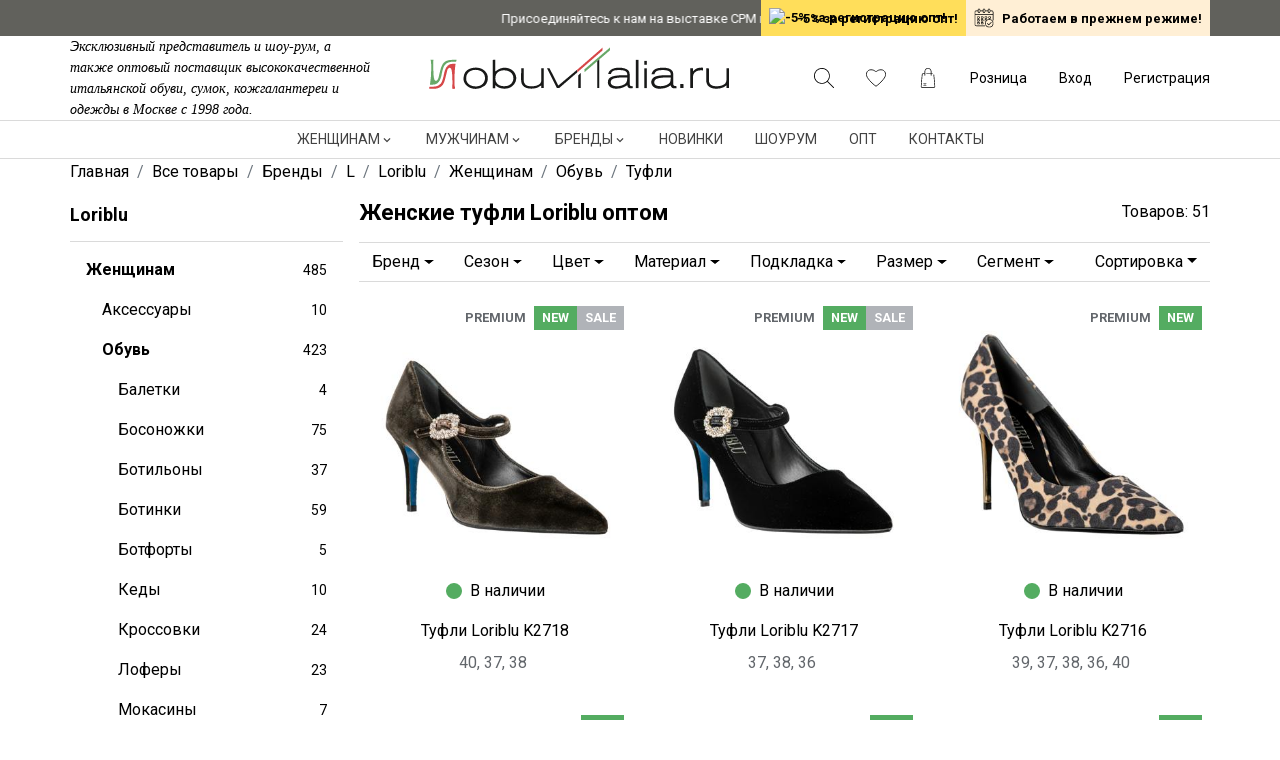

--- FILE ---
content_type: text/html; charset=utf-8
request_url: https://www.google.com/recaptcha/api2/anchor?ar=1&k=6LfxPzIhAAAAAGHRBhoyWpLT6RnHwhdNok-kSYav&co=aHR0cHM6Ly9vYnV2aXRhbGlhLnJ1OjQ0Mw..&hl=en&v=PoyoqOPhxBO7pBk68S4YbpHZ&size=invisible&anchor-ms=20000&execute-ms=30000&cb=qy6oies7yzw7
body_size: 48836
content:
<!DOCTYPE HTML><html dir="ltr" lang="en"><head><meta http-equiv="Content-Type" content="text/html; charset=UTF-8">
<meta http-equiv="X-UA-Compatible" content="IE=edge">
<title>reCAPTCHA</title>
<style type="text/css">
/* cyrillic-ext */
@font-face {
  font-family: 'Roboto';
  font-style: normal;
  font-weight: 400;
  font-stretch: 100%;
  src: url(//fonts.gstatic.com/s/roboto/v48/KFO7CnqEu92Fr1ME7kSn66aGLdTylUAMa3GUBHMdazTgWw.woff2) format('woff2');
  unicode-range: U+0460-052F, U+1C80-1C8A, U+20B4, U+2DE0-2DFF, U+A640-A69F, U+FE2E-FE2F;
}
/* cyrillic */
@font-face {
  font-family: 'Roboto';
  font-style: normal;
  font-weight: 400;
  font-stretch: 100%;
  src: url(//fonts.gstatic.com/s/roboto/v48/KFO7CnqEu92Fr1ME7kSn66aGLdTylUAMa3iUBHMdazTgWw.woff2) format('woff2');
  unicode-range: U+0301, U+0400-045F, U+0490-0491, U+04B0-04B1, U+2116;
}
/* greek-ext */
@font-face {
  font-family: 'Roboto';
  font-style: normal;
  font-weight: 400;
  font-stretch: 100%;
  src: url(//fonts.gstatic.com/s/roboto/v48/KFO7CnqEu92Fr1ME7kSn66aGLdTylUAMa3CUBHMdazTgWw.woff2) format('woff2');
  unicode-range: U+1F00-1FFF;
}
/* greek */
@font-face {
  font-family: 'Roboto';
  font-style: normal;
  font-weight: 400;
  font-stretch: 100%;
  src: url(//fonts.gstatic.com/s/roboto/v48/KFO7CnqEu92Fr1ME7kSn66aGLdTylUAMa3-UBHMdazTgWw.woff2) format('woff2');
  unicode-range: U+0370-0377, U+037A-037F, U+0384-038A, U+038C, U+038E-03A1, U+03A3-03FF;
}
/* math */
@font-face {
  font-family: 'Roboto';
  font-style: normal;
  font-weight: 400;
  font-stretch: 100%;
  src: url(//fonts.gstatic.com/s/roboto/v48/KFO7CnqEu92Fr1ME7kSn66aGLdTylUAMawCUBHMdazTgWw.woff2) format('woff2');
  unicode-range: U+0302-0303, U+0305, U+0307-0308, U+0310, U+0312, U+0315, U+031A, U+0326-0327, U+032C, U+032F-0330, U+0332-0333, U+0338, U+033A, U+0346, U+034D, U+0391-03A1, U+03A3-03A9, U+03B1-03C9, U+03D1, U+03D5-03D6, U+03F0-03F1, U+03F4-03F5, U+2016-2017, U+2034-2038, U+203C, U+2040, U+2043, U+2047, U+2050, U+2057, U+205F, U+2070-2071, U+2074-208E, U+2090-209C, U+20D0-20DC, U+20E1, U+20E5-20EF, U+2100-2112, U+2114-2115, U+2117-2121, U+2123-214F, U+2190, U+2192, U+2194-21AE, U+21B0-21E5, U+21F1-21F2, U+21F4-2211, U+2213-2214, U+2216-22FF, U+2308-230B, U+2310, U+2319, U+231C-2321, U+2336-237A, U+237C, U+2395, U+239B-23B7, U+23D0, U+23DC-23E1, U+2474-2475, U+25AF, U+25B3, U+25B7, U+25BD, U+25C1, U+25CA, U+25CC, U+25FB, U+266D-266F, U+27C0-27FF, U+2900-2AFF, U+2B0E-2B11, U+2B30-2B4C, U+2BFE, U+3030, U+FF5B, U+FF5D, U+1D400-1D7FF, U+1EE00-1EEFF;
}
/* symbols */
@font-face {
  font-family: 'Roboto';
  font-style: normal;
  font-weight: 400;
  font-stretch: 100%;
  src: url(//fonts.gstatic.com/s/roboto/v48/KFO7CnqEu92Fr1ME7kSn66aGLdTylUAMaxKUBHMdazTgWw.woff2) format('woff2');
  unicode-range: U+0001-000C, U+000E-001F, U+007F-009F, U+20DD-20E0, U+20E2-20E4, U+2150-218F, U+2190, U+2192, U+2194-2199, U+21AF, U+21E6-21F0, U+21F3, U+2218-2219, U+2299, U+22C4-22C6, U+2300-243F, U+2440-244A, U+2460-24FF, U+25A0-27BF, U+2800-28FF, U+2921-2922, U+2981, U+29BF, U+29EB, U+2B00-2BFF, U+4DC0-4DFF, U+FFF9-FFFB, U+10140-1018E, U+10190-1019C, U+101A0, U+101D0-101FD, U+102E0-102FB, U+10E60-10E7E, U+1D2C0-1D2D3, U+1D2E0-1D37F, U+1F000-1F0FF, U+1F100-1F1AD, U+1F1E6-1F1FF, U+1F30D-1F30F, U+1F315, U+1F31C, U+1F31E, U+1F320-1F32C, U+1F336, U+1F378, U+1F37D, U+1F382, U+1F393-1F39F, U+1F3A7-1F3A8, U+1F3AC-1F3AF, U+1F3C2, U+1F3C4-1F3C6, U+1F3CA-1F3CE, U+1F3D4-1F3E0, U+1F3ED, U+1F3F1-1F3F3, U+1F3F5-1F3F7, U+1F408, U+1F415, U+1F41F, U+1F426, U+1F43F, U+1F441-1F442, U+1F444, U+1F446-1F449, U+1F44C-1F44E, U+1F453, U+1F46A, U+1F47D, U+1F4A3, U+1F4B0, U+1F4B3, U+1F4B9, U+1F4BB, U+1F4BF, U+1F4C8-1F4CB, U+1F4D6, U+1F4DA, U+1F4DF, U+1F4E3-1F4E6, U+1F4EA-1F4ED, U+1F4F7, U+1F4F9-1F4FB, U+1F4FD-1F4FE, U+1F503, U+1F507-1F50B, U+1F50D, U+1F512-1F513, U+1F53E-1F54A, U+1F54F-1F5FA, U+1F610, U+1F650-1F67F, U+1F687, U+1F68D, U+1F691, U+1F694, U+1F698, U+1F6AD, U+1F6B2, U+1F6B9-1F6BA, U+1F6BC, U+1F6C6-1F6CF, U+1F6D3-1F6D7, U+1F6E0-1F6EA, U+1F6F0-1F6F3, U+1F6F7-1F6FC, U+1F700-1F7FF, U+1F800-1F80B, U+1F810-1F847, U+1F850-1F859, U+1F860-1F887, U+1F890-1F8AD, U+1F8B0-1F8BB, U+1F8C0-1F8C1, U+1F900-1F90B, U+1F93B, U+1F946, U+1F984, U+1F996, U+1F9E9, U+1FA00-1FA6F, U+1FA70-1FA7C, U+1FA80-1FA89, U+1FA8F-1FAC6, U+1FACE-1FADC, U+1FADF-1FAE9, U+1FAF0-1FAF8, U+1FB00-1FBFF;
}
/* vietnamese */
@font-face {
  font-family: 'Roboto';
  font-style: normal;
  font-weight: 400;
  font-stretch: 100%;
  src: url(//fonts.gstatic.com/s/roboto/v48/KFO7CnqEu92Fr1ME7kSn66aGLdTylUAMa3OUBHMdazTgWw.woff2) format('woff2');
  unicode-range: U+0102-0103, U+0110-0111, U+0128-0129, U+0168-0169, U+01A0-01A1, U+01AF-01B0, U+0300-0301, U+0303-0304, U+0308-0309, U+0323, U+0329, U+1EA0-1EF9, U+20AB;
}
/* latin-ext */
@font-face {
  font-family: 'Roboto';
  font-style: normal;
  font-weight: 400;
  font-stretch: 100%;
  src: url(//fonts.gstatic.com/s/roboto/v48/KFO7CnqEu92Fr1ME7kSn66aGLdTylUAMa3KUBHMdazTgWw.woff2) format('woff2');
  unicode-range: U+0100-02BA, U+02BD-02C5, U+02C7-02CC, U+02CE-02D7, U+02DD-02FF, U+0304, U+0308, U+0329, U+1D00-1DBF, U+1E00-1E9F, U+1EF2-1EFF, U+2020, U+20A0-20AB, U+20AD-20C0, U+2113, U+2C60-2C7F, U+A720-A7FF;
}
/* latin */
@font-face {
  font-family: 'Roboto';
  font-style: normal;
  font-weight: 400;
  font-stretch: 100%;
  src: url(//fonts.gstatic.com/s/roboto/v48/KFO7CnqEu92Fr1ME7kSn66aGLdTylUAMa3yUBHMdazQ.woff2) format('woff2');
  unicode-range: U+0000-00FF, U+0131, U+0152-0153, U+02BB-02BC, U+02C6, U+02DA, U+02DC, U+0304, U+0308, U+0329, U+2000-206F, U+20AC, U+2122, U+2191, U+2193, U+2212, U+2215, U+FEFF, U+FFFD;
}
/* cyrillic-ext */
@font-face {
  font-family: 'Roboto';
  font-style: normal;
  font-weight: 500;
  font-stretch: 100%;
  src: url(//fonts.gstatic.com/s/roboto/v48/KFO7CnqEu92Fr1ME7kSn66aGLdTylUAMa3GUBHMdazTgWw.woff2) format('woff2');
  unicode-range: U+0460-052F, U+1C80-1C8A, U+20B4, U+2DE0-2DFF, U+A640-A69F, U+FE2E-FE2F;
}
/* cyrillic */
@font-face {
  font-family: 'Roboto';
  font-style: normal;
  font-weight: 500;
  font-stretch: 100%;
  src: url(//fonts.gstatic.com/s/roboto/v48/KFO7CnqEu92Fr1ME7kSn66aGLdTylUAMa3iUBHMdazTgWw.woff2) format('woff2');
  unicode-range: U+0301, U+0400-045F, U+0490-0491, U+04B0-04B1, U+2116;
}
/* greek-ext */
@font-face {
  font-family: 'Roboto';
  font-style: normal;
  font-weight: 500;
  font-stretch: 100%;
  src: url(//fonts.gstatic.com/s/roboto/v48/KFO7CnqEu92Fr1ME7kSn66aGLdTylUAMa3CUBHMdazTgWw.woff2) format('woff2');
  unicode-range: U+1F00-1FFF;
}
/* greek */
@font-face {
  font-family: 'Roboto';
  font-style: normal;
  font-weight: 500;
  font-stretch: 100%;
  src: url(//fonts.gstatic.com/s/roboto/v48/KFO7CnqEu92Fr1ME7kSn66aGLdTylUAMa3-UBHMdazTgWw.woff2) format('woff2');
  unicode-range: U+0370-0377, U+037A-037F, U+0384-038A, U+038C, U+038E-03A1, U+03A3-03FF;
}
/* math */
@font-face {
  font-family: 'Roboto';
  font-style: normal;
  font-weight: 500;
  font-stretch: 100%;
  src: url(//fonts.gstatic.com/s/roboto/v48/KFO7CnqEu92Fr1ME7kSn66aGLdTylUAMawCUBHMdazTgWw.woff2) format('woff2');
  unicode-range: U+0302-0303, U+0305, U+0307-0308, U+0310, U+0312, U+0315, U+031A, U+0326-0327, U+032C, U+032F-0330, U+0332-0333, U+0338, U+033A, U+0346, U+034D, U+0391-03A1, U+03A3-03A9, U+03B1-03C9, U+03D1, U+03D5-03D6, U+03F0-03F1, U+03F4-03F5, U+2016-2017, U+2034-2038, U+203C, U+2040, U+2043, U+2047, U+2050, U+2057, U+205F, U+2070-2071, U+2074-208E, U+2090-209C, U+20D0-20DC, U+20E1, U+20E5-20EF, U+2100-2112, U+2114-2115, U+2117-2121, U+2123-214F, U+2190, U+2192, U+2194-21AE, U+21B0-21E5, U+21F1-21F2, U+21F4-2211, U+2213-2214, U+2216-22FF, U+2308-230B, U+2310, U+2319, U+231C-2321, U+2336-237A, U+237C, U+2395, U+239B-23B7, U+23D0, U+23DC-23E1, U+2474-2475, U+25AF, U+25B3, U+25B7, U+25BD, U+25C1, U+25CA, U+25CC, U+25FB, U+266D-266F, U+27C0-27FF, U+2900-2AFF, U+2B0E-2B11, U+2B30-2B4C, U+2BFE, U+3030, U+FF5B, U+FF5D, U+1D400-1D7FF, U+1EE00-1EEFF;
}
/* symbols */
@font-face {
  font-family: 'Roboto';
  font-style: normal;
  font-weight: 500;
  font-stretch: 100%;
  src: url(//fonts.gstatic.com/s/roboto/v48/KFO7CnqEu92Fr1ME7kSn66aGLdTylUAMaxKUBHMdazTgWw.woff2) format('woff2');
  unicode-range: U+0001-000C, U+000E-001F, U+007F-009F, U+20DD-20E0, U+20E2-20E4, U+2150-218F, U+2190, U+2192, U+2194-2199, U+21AF, U+21E6-21F0, U+21F3, U+2218-2219, U+2299, U+22C4-22C6, U+2300-243F, U+2440-244A, U+2460-24FF, U+25A0-27BF, U+2800-28FF, U+2921-2922, U+2981, U+29BF, U+29EB, U+2B00-2BFF, U+4DC0-4DFF, U+FFF9-FFFB, U+10140-1018E, U+10190-1019C, U+101A0, U+101D0-101FD, U+102E0-102FB, U+10E60-10E7E, U+1D2C0-1D2D3, U+1D2E0-1D37F, U+1F000-1F0FF, U+1F100-1F1AD, U+1F1E6-1F1FF, U+1F30D-1F30F, U+1F315, U+1F31C, U+1F31E, U+1F320-1F32C, U+1F336, U+1F378, U+1F37D, U+1F382, U+1F393-1F39F, U+1F3A7-1F3A8, U+1F3AC-1F3AF, U+1F3C2, U+1F3C4-1F3C6, U+1F3CA-1F3CE, U+1F3D4-1F3E0, U+1F3ED, U+1F3F1-1F3F3, U+1F3F5-1F3F7, U+1F408, U+1F415, U+1F41F, U+1F426, U+1F43F, U+1F441-1F442, U+1F444, U+1F446-1F449, U+1F44C-1F44E, U+1F453, U+1F46A, U+1F47D, U+1F4A3, U+1F4B0, U+1F4B3, U+1F4B9, U+1F4BB, U+1F4BF, U+1F4C8-1F4CB, U+1F4D6, U+1F4DA, U+1F4DF, U+1F4E3-1F4E6, U+1F4EA-1F4ED, U+1F4F7, U+1F4F9-1F4FB, U+1F4FD-1F4FE, U+1F503, U+1F507-1F50B, U+1F50D, U+1F512-1F513, U+1F53E-1F54A, U+1F54F-1F5FA, U+1F610, U+1F650-1F67F, U+1F687, U+1F68D, U+1F691, U+1F694, U+1F698, U+1F6AD, U+1F6B2, U+1F6B9-1F6BA, U+1F6BC, U+1F6C6-1F6CF, U+1F6D3-1F6D7, U+1F6E0-1F6EA, U+1F6F0-1F6F3, U+1F6F7-1F6FC, U+1F700-1F7FF, U+1F800-1F80B, U+1F810-1F847, U+1F850-1F859, U+1F860-1F887, U+1F890-1F8AD, U+1F8B0-1F8BB, U+1F8C0-1F8C1, U+1F900-1F90B, U+1F93B, U+1F946, U+1F984, U+1F996, U+1F9E9, U+1FA00-1FA6F, U+1FA70-1FA7C, U+1FA80-1FA89, U+1FA8F-1FAC6, U+1FACE-1FADC, U+1FADF-1FAE9, U+1FAF0-1FAF8, U+1FB00-1FBFF;
}
/* vietnamese */
@font-face {
  font-family: 'Roboto';
  font-style: normal;
  font-weight: 500;
  font-stretch: 100%;
  src: url(//fonts.gstatic.com/s/roboto/v48/KFO7CnqEu92Fr1ME7kSn66aGLdTylUAMa3OUBHMdazTgWw.woff2) format('woff2');
  unicode-range: U+0102-0103, U+0110-0111, U+0128-0129, U+0168-0169, U+01A0-01A1, U+01AF-01B0, U+0300-0301, U+0303-0304, U+0308-0309, U+0323, U+0329, U+1EA0-1EF9, U+20AB;
}
/* latin-ext */
@font-face {
  font-family: 'Roboto';
  font-style: normal;
  font-weight: 500;
  font-stretch: 100%;
  src: url(//fonts.gstatic.com/s/roboto/v48/KFO7CnqEu92Fr1ME7kSn66aGLdTylUAMa3KUBHMdazTgWw.woff2) format('woff2');
  unicode-range: U+0100-02BA, U+02BD-02C5, U+02C7-02CC, U+02CE-02D7, U+02DD-02FF, U+0304, U+0308, U+0329, U+1D00-1DBF, U+1E00-1E9F, U+1EF2-1EFF, U+2020, U+20A0-20AB, U+20AD-20C0, U+2113, U+2C60-2C7F, U+A720-A7FF;
}
/* latin */
@font-face {
  font-family: 'Roboto';
  font-style: normal;
  font-weight: 500;
  font-stretch: 100%;
  src: url(//fonts.gstatic.com/s/roboto/v48/KFO7CnqEu92Fr1ME7kSn66aGLdTylUAMa3yUBHMdazQ.woff2) format('woff2');
  unicode-range: U+0000-00FF, U+0131, U+0152-0153, U+02BB-02BC, U+02C6, U+02DA, U+02DC, U+0304, U+0308, U+0329, U+2000-206F, U+20AC, U+2122, U+2191, U+2193, U+2212, U+2215, U+FEFF, U+FFFD;
}
/* cyrillic-ext */
@font-face {
  font-family: 'Roboto';
  font-style: normal;
  font-weight: 900;
  font-stretch: 100%;
  src: url(//fonts.gstatic.com/s/roboto/v48/KFO7CnqEu92Fr1ME7kSn66aGLdTylUAMa3GUBHMdazTgWw.woff2) format('woff2');
  unicode-range: U+0460-052F, U+1C80-1C8A, U+20B4, U+2DE0-2DFF, U+A640-A69F, U+FE2E-FE2F;
}
/* cyrillic */
@font-face {
  font-family: 'Roboto';
  font-style: normal;
  font-weight: 900;
  font-stretch: 100%;
  src: url(//fonts.gstatic.com/s/roboto/v48/KFO7CnqEu92Fr1ME7kSn66aGLdTylUAMa3iUBHMdazTgWw.woff2) format('woff2');
  unicode-range: U+0301, U+0400-045F, U+0490-0491, U+04B0-04B1, U+2116;
}
/* greek-ext */
@font-face {
  font-family: 'Roboto';
  font-style: normal;
  font-weight: 900;
  font-stretch: 100%;
  src: url(//fonts.gstatic.com/s/roboto/v48/KFO7CnqEu92Fr1ME7kSn66aGLdTylUAMa3CUBHMdazTgWw.woff2) format('woff2');
  unicode-range: U+1F00-1FFF;
}
/* greek */
@font-face {
  font-family: 'Roboto';
  font-style: normal;
  font-weight: 900;
  font-stretch: 100%;
  src: url(//fonts.gstatic.com/s/roboto/v48/KFO7CnqEu92Fr1ME7kSn66aGLdTylUAMa3-UBHMdazTgWw.woff2) format('woff2');
  unicode-range: U+0370-0377, U+037A-037F, U+0384-038A, U+038C, U+038E-03A1, U+03A3-03FF;
}
/* math */
@font-face {
  font-family: 'Roboto';
  font-style: normal;
  font-weight: 900;
  font-stretch: 100%;
  src: url(//fonts.gstatic.com/s/roboto/v48/KFO7CnqEu92Fr1ME7kSn66aGLdTylUAMawCUBHMdazTgWw.woff2) format('woff2');
  unicode-range: U+0302-0303, U+0305, U+0307-0308, U+0310, U+0312, U+0315, U+031A, U+0326-0327, U+032C, U+032F-0330, U+0332-0333, U+0338, U+033A, U+0346, U+034D, U+0391-03A1, U+03A3-03A9, U+03B1-03C9, U+03D1, U+03D5-03D6, U+03F0-03F1, U+03F4-03F5, U+2016-2017, U+2034-2038, U+203C, U+2040, U+2043, U+2047, U+2050, U+2057, U+205F, U+2070-2071, U+2074-208E, U+2090-209C, U+20D0-20DC, U+20E1, U+20E5-20EF, U+2100-2112, U+2114-2115, U+2117-2121, U+2123-214F, U+2190, U+2192, U+2194-21AE, U+21B0-21E5, U+21F1-21F2, U+21F4-2211, U+2213-2214, U+2216-22FF, U+2308-230B, U+2310, U+2319, U+231C-2321, U+2336-237A, U+237C, U+2395, U+239B-23B7, U+23D0, U+23DC-23E1, U+2474-2475, U+25AF, U+25B3, U+25B7, U+25BD, U+25C1, U+25CA, U+25CC, U+25FB, U+266D-266F, U+27C0-27FF, U+2900-2AFF, U+2B0E-2B11, U+2B30-2B4C, U+2BFE, U+3030, U+FF5B, U+FF5D, U+1D400-1D7FF, U+1EE00-1EEFF;
}
/* symbols */
@font-face {
  font-family: 'Roboto';
  font-style: normal;
  font-weight: 900;
  font-stretch: 100%;
  src: url(//fonts.gstatic.com/s/roboto/v48/KFO7CnqEu92Fr1ME7kSn66aGLdTylUAMaxKUBHMdazTgWw.woff2) format('woff2');
  unicode-range: U+0001-000C, U+000E-001F, U+007F-009F, U+20DD-20E0, U+20E2-20E4, U+2150-218F, U+2190, U+2192, U+2194-2199, U+21AF, U+21E6-21F0, U+21F3, U+2218-2219, U+2299, U+22C4-22C6, U+2300-243F, U+2440-244A, U+2460-24FF, U+25A0-27BF, U+2800-28FF, U+2921-2922, U+2981, U+29BF, U+29EB, U+2B00-2BFF, U+4DC0-4DFF, U+FFF9-FFFB, U+10140-1018E, U+10190-1019C, U+101A0, U+101D0-101FD, U+102E0-102FB, U+10E60-10E7E, U+1D2C0-1D2D3, U+1D2E0-1D37F, U+1F000-1F0FF, U+1F100-1F1AD, U+1F1E6-1F1FF, U+1F30D-1F30F, U+1F315, U+1F31C, U+1F31E, U+1F320-1F32C, U+1F336, U+1F378, U+1F37D, U+1F382, U+1F393-1F39F, U+1F3A7-1F3A8, U+1F3AC-1F3AF, U+1F3C2, U+1F3C4-1F3C6, U+1F3CA-1F3CE, U+1F3D4-1F3E0, U+1F3ED, U+1F3F1-1F3F3, U+1F3F5-1F3F7, U+1F408, U+1F415, U+1F41F, U+1F426, U+1F43F, U+1F441-1F442, U+1F444, U+1F446-1F449, U+1F44C-1F44E, U+1F453, U+1F46A, U+1F47D, U+1F4A3, U+1F4B0, U+1F4B3, U+1F4B9, U+1F4BB, U+1F4BF, U+1F4C8-1F4CB, U+1F4D6, U+1F4DA, U+1F4DF, U+1F4E3-1F4E6, U+1F4EA-1F4ED, U+1F4F7, U+1F4F9-1F4FB, U+1F4FD-1F4FE, U+1F503, U+1F507-1F50B, U+1F50D, U+1F512-1F513, U+1F53E-1F54A, U+1F54F-1F5FA, U+1F610, U+1F650-1F67F, U+1F687, U+1F68D, U+1F691, U+1F694, U+1F698, U+1F6AD, U+1F6B2, U+1F6B9-1F6BA, U+1F6BC, U+1F6C6-1F6CF, U+1F6D3-1F6D7, U+1F6E0-1F6EA, U+1F6F0-1F6F3, U+1F6F7-1F6FC, U+1F700-1F7FF, U+1F800-1F80B, U+1F810-1F847, U+1F850-1F859, U+1F860-1F887, U+1F890-1F8AD, U+1F8B0-1F8BB, U+1F8C0-1F8C1, U+1F900-1F90B, U+1F93B, U+1F946, U+1F984, U+1F996, U+1F9E9, U+1FA00-1FA6F, U+1FA70-1FA7C, U+1FA80-1FA89, U+1FA8F-1FAC6, U+1FACE-1FADC, U+1FADF-1FAE9, U+1FAF0-1FAF8, U+1FB00-1FBFF;
}
/* vietnamese */
@font-face {
  font-family: 'Roboto';
  font-style: normal;
  font-weight: 900;
  font-stretch: 100%;
  src: url(//fonts.gstatic.com/s/roboto/v48/KFO7CnqEu92Fr1ME7kSn66aGLdTylUAMa3OUBHMdazTgWw.woff2) format('woff2');
  unicode-range: U+0102-0103, U+0110-0111, U+0128-0129, U+0168-0169, U+01A0-01A1, U+01AF-01B0, U+0300-0301, U+0303-0304, U+0308-0309, U+0323, U+0329, U+1EA0-1EF9, U+20AB;
}
/* latin-ext */
@font-face {
  font-family: 'Roboto';
  font-style: normal;
  font-weight: 900;
  font-stretch: 100%;
  src: url(//fonts.gstatic.com/s/roboto/v48/KFO7CnqEu92Fr1ME7kSn66aGLdTylUAMa3KUBHMdazTgWw.woff2) format('woff2');
  unicode-range: U+0100-02BA, U+02BD-02C5, U+02C7-02CC, U+02CE-02D7, U+02DD-02FF, U+0304, U+0308, U+0329, U+1D00-1DBF, U+1E00-1E9F, U+1EF2-1EFF, U+2020, U+20A0-20AB, U+20AD-20C0, U+2113, U+2C60-2C7F, U+A720-A7FF;
}
/* latin */
@font-face {
  font-family: 'Roboto';
  font-style: normal;
  font-weight: 900;
  font-stretch: 100%;
  src: url(//fonts.gstatic.com/s/roboto/v48/KFO7CnqEu92Fr1ME7kSn66aGLdTylUAMa3yUBHMdazQ.woff2) format('woff2');
  unicode-range: U+0000-00FF, U+0131, U+0152-0153, U+02BB-02BC, U+02C6, U+02DA, U+02DC, U+0304, U+0308, U+0329, U+2000-206F, U+20AC, U+2122, U+2191, U+2193, U+2212, U+2215, U+FEFF, U+FFFD;
}

</style>
<link rel="stylesheet" type="text/css" href="https://www.gstatic.com/recaptcha/releases/PoyoqOPhxBO7pBk68S4YbpHZ/styles__ltr.css">
<script nonce="TPYYcEouV0cwFQy5zelGxw" type="text/javascript">window['__recaptcha_api'] = 'https://www.google.com/recaptcha/api2/';</script>
<script type="text/javascript" src="https://www.gstatic.com/recaptcha/releases/PoyoqOPhxBO7pBk68S4YbpHZ/recaptcha__en.js" nonce="TPYYcEouV0cwFQy5zelGxw">
      
    </script></head>
<body><div id="rc-anchor-alert" class="rc-anchor-alert"></div>
<input type="hidden" id="recaptcha-token" value="[base64]">
<script type="text/javascript" nonce="TPYYcEouV0cwFQy5zelGxw">
      recaptcha.anchor.Main.init("[\x22ainput\x22,[\x22bgdata\x22,\x22\x22,\[base64]/[base64]/[base64]/[base64]/[base64]/[base64]/[base64]/[base64]/[base64]/[base64]\\u003d\x22,\[base64]\x22,\x22e8K5esOvZ8KHTMOUQwZqJsKabcOVREhOw6jCiinComnCiATCsVDDkWhmw6YkNsO4UHEvwo/[base64]/Chl7DkmvDhMOXWRQGfMKJw4VNw67DslPDpsOqE8KibCTDpn7Dv8K4I8OMInMRw6g4cMOVwp45C8OlCAILwpvCncOCwoBDwqYfQX7DrmoiwrrDjsK9wq7DpsKNwp5dADPCkcK4N34xwrnDkMKWPDEIIcOlwoHCnhrDscOvRGQNwrfCosKpGMO6U0DCp8Onw7/DkMKww4HDu25Cw5NmUC55w5tFbFkqE0zDm8O1K2jCvlfCi3nDnsObCEXCscK+Pg3CsG/Cj0ZiPMODwpbCj3DDtXc/AU7DinfDq8KMwp0DGkYyVsORUMKvwo/CpsOHHRzDmhTDusOGKcOQwp/DqMKHcFvDvWDDjzJiwrzCpcOUMMOucwhmY27ChMKwJMOSG8KJE3nCiMKHNsK9fRvDqS/DkcOhAMKwwqV1wpPCm8Ojw6rDshwrP2nDvVUnwq3CusKdf8KnwoTDijzCpcKOwo3DncK5KWbCj8OWLHQXw4k5DVbCo8OHw6/Du8OLOWxFw7wrw6TDuUFew6cgakrCgQh5w4/Dl0HDghHDjcKSXjHDgsOlwrjDnsKlw6w2TwgZw7ELLcOac8OUNkDCpMKzworCgsO6MMOywpE5DcO4woPCu8K6w4RUFcKEecKZTRXCmsOjwqEuwqtnwpvDj1PCvsOcw6PCrRjDocKjwozDgMKBMsOMX0pCw77Cgw4oScKewo/Dh8K0w5DCssKJccKVw4HDlsKDCcO7wrjDnsKTwqPDo1UtG0cgw5XCohPCqWoww6Y0HyhXwqQVdsOTwosvwpHDhsKlNcK4FXJ8e3PCgcOqMQ9lVMK0wqgIH8OOw43DpHQlfcKUA8ONw7bDtCLDvMOlw6VxGcOLw6TDuRJ9woDCjMO2wrcTOztYeMO0bQDCom4/wrYcw77CviDCuSnDvMKow4Alwq3DtlfCmMKNw5HCoDDDm8KbXcO0w5EFf2LCscKlcD42wrNaw4/CnMKkw5rDkcOoZ8K0wrVBbjDDhMOgWcKuWcOqeMO+wqHChyXCucKhw7fCrWdkKEM5w61QRzbCjMK1AUh7BXFmw7pHw77CrsOsMj3CvcOkDGrDn8OIw5PCi2XCkMKoZMK6SsKowqd3wpo1w5/DhyXConvCocKIw6drYn9pM8K6wpLDgFLDsMKsHD3DnVEuwpbCtsOXwpYQwrbCgsOTwq/DgALDiHoJe3/CgREzEcKHcMOnw6MYcMK0VsOjI1A7w73CpMOufh/CvMKSwqAvdXHDp8Ogw7hDwpUjI8OqWsK5ODfCpGxKMsKHw4bDpDZMe8ODJMOSw5YoTMOJwrYgCXAewp4YMmDCm8O+w5xtSwbDqEEfKRvDuistMMO3wqXChCYnw6/DicKJw7UgMcOQw4TDq8OGTMOZw5HDphHCij0idsK9wpsCw793KMKxwqE6SsKvw5fDil1vHhvDhABNTF9Ow4jCmXrCrMOqw4jDkWVQIcOfUDbCgRLDrT7DuTHDlkbDosKKw47DsjRjwqQfKMOpwrbCo2LCmcOGQ8OEw4nDgQgWRGrDqcO/wpvDk3s6L13Dp8OVacKGw5dfwqzDn8KATn7CmGbDkDPCg8K6wrDDv0Fvf8OiCsOCOcKHwoAJwpTCrivDo8Ofw4U7VcKXS8K7QcKrV8KHw6Jyw49XwoJ1UMOkwqnDqsKvw698wpLDpcOlw6VZwrkNwr1/w43DjnsVwoQDw5LDmMKnwq3DqxvCg33CjTbDhRHDnsOCwq3Dh8KLw48ePwMyNVNYekLCs1fDiMOcw5XDmcK8GsKVw71kHSrCk2Z3VhjDm2Z+fsOOBcKZcBnCukLDmTLDiFzDtRHCvMO5JXhsw4vDj8O/Pj7DscKOaMKNwoh+wqDDjMODwpLCssO1w4rDpcOiCsK+CnjDvMK7RXc1w4nDmjzClMKJFcK4wo1TwobDtsOTw6Qaw7LCuH4PZsOiw7kRDUYad2MdYCwtR8Oew4wGbFzDphzCgxdlRH7CisO/wppCRnsxw5ElGBonAgtzw6R7w5gRwrs5wrvCvw7ClE/CrhvDuzzDsWxtEy4oSHjCuEhREsOswrTCtWPCn8K8f8O0JcOHw4HDpcKbPcKNw6F9wpTDgSjCpcKTbj8XKwI7wr9rOQIPwodYwoRmJMKvAMOBwrMULU3DmBzDvgLCsMO7w6cJcglVwp3DssKUNcOhesKUwo3Cg8KTVVRYIC/CgGDDjMKdesOFZsKNTlbCi8KpW8KodMKpN8K4wr7DszvCvAMzRsKfwovCtjTCtSo6w7PCv8O/w6TCtsOnDXzChMOJwrksw4/DqsOIwp7DtRzDtcK/wq7Cuy/Dr8KUw5HDhV7DvMOqRDPCosK8wp/[base64]/[base64]/DokDDtjoFwopKwoDChx0kwr/CjMOQwrDDqTcQODlgEcKoEcK7UsOHf8KeSVRowoR2w6MuwpB+cnXDvjodF8KgAMK2w5UwwonDtsKLQVbCpWEjw4QVwrbCnEoWwq1fwq0HFH/DkxxRI0dOw7jDisOYMsKLOkrDqMO3wq5pw6LDvMO4MMKqwrp5wqUkLU46wrB9LFHCmw3CsA7DslLDh2bDlg5rw5LCnhPDjsOcw5zCoi7CjcODTAkuwrtfw4d7wrfDlMKlCipfw4RqwrJATcOPecOZccKwRENlT8KuDjXDm8OcYMKJcDl9wq/Dh8K1w6fCoMKnNEkpw7Q5EhPDj0TDl8OfUMKywrLDqGjDhsOjw40gw6cEwqNOwp9Lw67CkBF+w40NShN6woDDscKrw7zCoMK6wpHDnMKbw5USaX4KY8Kgw500VmlaHRZbGhjDtMKjwohbJMKuw4cVS8KrXUbCvRnDtcKNwpnDqV8Zw43CliN/[base64]/Ds8KUwobDrWnCjWLDnsO+Fz/DvCHChcOGAH56w7Rdw5HDpMOVw6VWBwrCmMOHBW8gOGkGBcO8wp59wqI/DjNRw6dDwqLCtcOKw4DDq8ObwpxkYcKBw7ICw6fDhMOGwr19R8OfGzXCksOxw5RPbsKBwrfCj8OkTcOEw5Ayw6wOwqtNwp/CnMKHw4I8wpfCgSDDoRs9w77DgB7CsTxDC1vDvCHClsOkwpLCrSjCicKXw5LDvH/DssOMU8O3w7nCn8ODZjtgwq/[base64]/DjMOww6R+w41lImfCj3FBwrTCsWIcTGPDgcONw4XDmTVtYMKFw4QAw4DCmsKawq3Dh8OTPMKKwqMWPcOycsKHbcKcLnQpwqTClMKAN8KjVxFcAMOeES/CmMOtw6x8awfDpwrCmhzCtcK8worDuyHDoTXCscORw7gBw6JUw6Y0wpjCosKLwpHClwRdw75laFLDvcKLwos2BmJZJ35nbzzDisK0SHMtDQkTZMO5KcKPFMKxW0zCicOBMFPDkcKxI8OAw5vDhBRfNxEkwr8Pf8OxwpLCshNrUcK8LR/[base64]/[base64]/Cg8O6w4wcwoDDjsKVc1M5wrRvTSdawqTCqnV7c8O/wonDulNVTFTCrE1Mw4TCiVg7wqrCqcOvJAlmQUzDjzzCizIQaS0Ew4V/wpJ5NMOuw6bCtMKHHH4rwoNofBXCqsOFwqtuwpBCwoTCi1bCgcKzOTTDrTxUd8O9fgzDrzoBaMKdw5FuPlJNdMOcw6JED8KCG8OfQ2JQHQ3Cp8OraMKealfCpsKFQjbCsV/Ctmk1wrPDrEEgXMO+wr/[base64]/[base64]/wok4anR4FcKkw6/CqGjDjcKawrxVwop2w7HCkcORImFvBMKwOiTDvSnCmMOKwrF9EX7CtsKtbG/Du8K3w6czw6hvwq9FBTfDksKQMMK1d8OsZGx/wojDs0pbCRPCk3BiMMKGIyt3woPCgsKTB3XDo8KOO8KIwpzCtcKbBMOfwpEHw4/Dk8KFNMOAw7bCvsKQTsKdPV/[base64]/bcONwqHDmF8iRsOlw73CssOyQVY4w6XCrMOIwqttRcOww6TCiBUabXvDhkfDv8KXw4Fvw7nDk8KFw7bDjhnDs0PCgg/[base64]/wqXDgEdTGiLCk2XCvnMlwoU0w5TDi8OyWixAwrtWQsKEI0jDpTJwKsK9wqfDiHPCmsKpwpcBBxbCqVoqEHXCsQMfw47CgllJw5fChcKjWFfCgMOIw5nDqCc9J3A8w4t1LWPCuUwwworDscKTw5HDlRjCgMOUaCrCt33CnEtDIgAiw5QAWMO/BsKCw43DlyXDjG7Cl31eel46wr87JMKGwoQ0wqoFRg4eH8OfJkHDucKTAFsowpDDlmnCkBLDjT/[base64]/Cn8KhL1bDrMKywrXCo1LCpMOKKk7DoMOWwqvDhg/[base64]/wpHCnjzDvcObwpbCjMO1ZDhCwojCi8OXUcOJw6vDsj3Co3HCuMK9w5bDnsKTEyDDgEfCmk/DrsO5A8KbVlRcd3U7wpXCrydSw6DDlMOwTMOvwoDDmBlsw7p1WMK5wo4qPy8KIzTCo1zCvXNpTsONw6BlCcOawrwyfATDgjATw4rCvsOVFcOcbcK/E8OBwqDDmMK9w6tGwrNOQ8OVKxHDoxE3w5jDvyHCsQUqw4ZaF8OZwpxKwr/DkcOcwqp2RxIowr7CscOBbELDk8KKT8OZw7kfw4AyL8OIHcOdAMKiw6JsXsOmDnHCqFkbAHIDw5/Dg0YtwrjDocKSRsKnUsODwqPDh8OSFSzCjcK9O3kywoHCscOSKcKlAVHDgMKNfS7CpMKDwqBaw5EowonDm8KIeFt1L8KiVgHCpmVRXsKAHD7CgcKLw6ZMbzPCjG/Dr2TCuTrDsjAiw7Zww4zCsVzCmxRNSsKCfSwFw4/[base64]/CsOWw5MCwrXCrsKvTMOsFCo9wr42Pg9gw4/[base64]/IgJnG8OzwpM+AHorw6A9O8K0wogKChfDpEXCqMOCw51cdcOeAcKRwrjCr8KOwo0IEMKnf8O1esKUw5smWMOyNSkkDMKqK0/DksOuw7QANsK+GXvDrcKDw5jCsMKFwoU+IVUnBkslwoXChiBlw6gBOWTDsDvDlMK4BMOdw5rDrzRuSnzCqlbDon7DqcOvNsK/w6nDqCHCsSDDv8OQTFk6c8O4KcK4aVhgIDZqwoLCikF1w5LCusKzwrMzw57Cv8KGw6w8TgkXKcOWw5DDtBNgO8OSRS86FDUfw4wuHMKPwrDDmkNMfWttF8O8woE+woQAwq/CgcOdwq4EEMOzVsOwIy7Do8Omw5RcXcKfI185OsOcKBzCsycfw781OMO3FMOZwrBWeBVNXsKIKF7DjANUUjbCimHCimVeUMO/w5PCi8K7TiFTwqUxwphYw49QHQtIwqJtw5PCgCTCncKnPXtrGsOyBGEYwokifV0YDj88eAUcDcKIbcOOdsO2FATCtCDCsG9ZwoANVncIwrvDs8KFw7/DusKfWU7DmzVDwol5w65SdcKrWHnDnEEtcMOQJcKBw5LDmsK6UjNhZMOYKmlww4/[base64]/DocOAC8O7w743w7bCl8OWw4/Dh8K3MsO7AFd/QsOqMijDkkvDtMO+a8KNw6PDnMKyY14uwoDDjcONwpwAw7rDuyDDqMOww5HDnsKbw4bDrcOaw54wIwlsECLDs0QGw6okwpBwBwNAYkvDvsOnw7jCgVHCiMOyPzHCkzrCs8KeNMKYCV/CjsODUcKfwqJBDExzA8K5wpJ8w6HDtzhWwqbCssKdGMKZwrQvw4BDJ8OyUFnCpcKUCcOLZBdvwpXCt8OwKcKgw4F5woVwaS5fw6rDlQ0vBMK8DsKnXFQ8w6czw6rCiMOjIMO8w4pMIsOOcsKOWR5bwqfCn8K2KsKsOsKpTsO6YcOTYsK1NSgnMMKFw6Mlw4/CnMK8w7xQfT/CoMO/[base64]/Ct8Khw7/CswHCszPDojzDumrCgD3Ch8OUw5XDqGfClnhbZcKMw7XCpBnCsRnDlkU/w7VPwr7DpsOJw6LDrD8cbsOsw6nDhsK8d8OIw5jDvsKtwpHCuT1Sw5Vowq1tw7oBwozCrCwww4F7GlXDicOMDj/DpVnDuMOzPsOuw5ZRw7ZJIsO2wq/[base64]/DoTrDsENyw7/CiBYpdMOMOTvCsnzCpCNcTDnDusOpw7p4cMKTDcO0woplwpkwwpEiLklrw7XCiMOiw7TCjVYcw4PDhENTaht4OMKIwo3CimLDsjMuwpzDhF8nZkM4KcOIFH3CqMKzwoPDkcKvf13DshhCCcKLwqMNWWjCk8KWwoBLBGA+f8O5wp/CgzDDicKow6RWcxrDhU8Nw64LwrxqGsK0dx3DtgHDhcOFw6Nkw5hXO0/Cq8KubzPDjMOqwqXDj8KTWTo+BcKwwoDClVAoTBVjwqkrXHXCglfDn3tddMK5wqATw6rDu3jDrwTCtRzDk0bDjwvDtcK1DsOOfiMbw744GTF/w6QAw4g0JcKTGzQobHs6MjoHw6DDiELCiCbClMOdw7kBwpwuw63DosKlw75wDsOswqPDp8OWJh/CgGTDh8KZwqViwqpUwocoV2rDtktZw4A4STXCisOtJMOYUEjCpEANY8KIwrNqNlIkPMKAw4PDhn1swrjDv8KwwojDssOrFVhTScKcw7/CtMObGgnCtcOMw5HCgBHCmcO6wp/CgsKNwr0WAzzCjcOFA8O4UGHCrsOYwqjDlRQow4TClEs7wofDsF8ewoDDo8KYwqhMw6s5wp/Dh8KYX8Oiwr3DtjVJw7AzwolQw6nDm8KGw7M4w4JsJMOgF2bDnHnDpsKiw5Ukw6Naw40kw4lVUx1AEcKROsKEwrMrG2zDjBPDssOlQyA1IcKWNXN+woENwqbDlMOCw6nCr8KtLMKpfMOaaVzDrMKEDMKkw5XCrcOdNcO1wpTCv3LDoGrDuQDDkGksG8KZRMOwIj/CgsKcJHBYw5nCqzXDjUIAwr/DisKqw6QYwq/CnsOEG8K3EMK8KMKFwrYjFjPClExHfjPCh8O/cAZCBcKdwo1Lwoo+fMONw5lMw6gIwrhOBsOdOsKjw6R8VSZ5w5ttwofCh8OiUsOgdTHCn8Omw7x/w5DDvcKAecOXw6HDgcOiwo19w6jCq8OZRxbDqm9ww7HDlcKfJGp/KsOVDX3DmsKowp1WwrvDv8OmwpYYwprDuy9Sw6gzwqExwq1Idz7CkDrCgG7CkQ7Dh8ObbxHCpU5BUMKDUiTCpcORw4oUJy5hfm9oPcOVwqDDqsOXGE3Dgwg5L3U6XnLCoCNJARU/[base64]/CmXzDuztzwoTDizXCinQCGWDDq8KQK8OkZjPDhm9AJsKTwqhvLyLCiixUw59Tw6DCgcO/[base64]/[base64]/DoknCqx0Qwq46wqTCqsK3EMKJKFDDqkk3OMO7wqzChUVzWFEFwpPCmTRjw51mY0jDkjvDnlQrI8OZw4/[base64]/[base64]/CqlfCgQLCqXPCglxWNMKyKMOew7JRw7EdwpNsY3rChcK/KivDm8KRKcK7w5tJwrt4WMKxwoLCg8O6wrfCiQnDh8OSwpHCncKuSTzClFwMKcOGwpvClMOswpZLAltkZSXDqjw7wpfDkEllw5zCnMOXw5DChMKWwrPDt0HDn8O4w57DmH/[base64]/dsKhw4NXwoPCuhsDJ8O+w6MLw6fCpFnDiWDCrxEzwrNMQVXDiUTDqxxNwozDjMKRNQxCw4oZDX3ChsKyw7fCt0LCuzLDhA3CmMOTwo13w4gMw4HCpk/Ct8KsKMOAw4QYVi5Fw4MkwqBJUlRNeMKNw4RZwqnDry4/wofDu2PCmHfDuG9hwqvClcK0w7HCjQo8wolkw7FvFMKdwp7CjMOSw4bCicKiblgdwr3CpcKuUg3DjMOsw60Twr3DoMKKw4QVdmfDkcOSOx/[base64]/Du1gTw6BPwqwIw5jCn0tiHcOPwpjDqHw7w57CpGzDl8K5UlnDg8OkEWRbeUcjKcKjwpnDqVPCicOow6PDvFzDocOOQTTDlSxHwrttw5JRwp3CtsKwwp4MPMKpYBfCuh/DtArChDTDmFgTw6PDnMKQNgI/w6kLQMOtwpFuX8OORyJfdMOqBcO3bcOcwr7CnEjChFdtCcOVHyjCi8OdwoHCulY/wq9SEcOiHsKbw7HDmhZhw4/DoWsCw6DCscKkwpjDosOkwrvCvlLDjAh4w5HClgnCv8KlEH01w67DhsKUJkbCl8KGw6YYCV3Dr3TCpMK0wr/ClQoqwpvCmB3DoMONw54TwoI/w43DijUiEsKgw7jDvU0PNsOLTcKBPyzDqcKMUBLCosOAw7Zxw5lTNkTCq8Oywoh/R8O6wrkQZMOKFMO1MsOxf3Jfw5QAw4VFw4DDuXrDuQnDocO4wpXCqsKaasKJw6zCiybDl8OeWcOWXFUtDh4HJsKxwrvCjCQpwqLCmU3CiCbDnzVLwoLCssK+w4s3b3MFwpTDiQLDqMOTe1ogw4oZUsKfw6BrwrV7w5/CiRLDpEMBw755wpdOw5DDmcOOw7LClcKqw6Z6PMKiw4DDhhPDhMOeCnjCmW3DqMOGOV/DjsK/[base64]/CoEPDnsKyWkorw4rCny7DoBHDvcKEw7rCicKUw5p8wphAMSLDr0Rzw7TDv8OxMMKmw7LCrcKZw6dTCcKZGsO5wo1+w6B4TSNyHxHDlMObworDpiHCij/DsGvDnGsEeHoYTyPCrsKrZ2wgw6vCrMKEwr9hOcOPwpBXVADCsVsww7HCs8ONw6LDgHMBaRnCjC59wqshaMOyw4TCtnbCjMOwwrNYwooWw4o0w6IQwq3CocOlw7/[base64]/Cml3Cm8KsDAdaw75yNkjDhMOVCMOSw7HDqGzCncKmw7M5fFxlw7HCosO4wrE1w7/DlE3DvQPDlGs2w7HDjMKgw5PDhcKdw6/Cl3APw60TYcKYK3HCrDnDv0EKwoErPUIcEMKXwrpHGk4/XmTDqiHDksK+aMKQbT3CiT5owoxMw67CvRIRw7ovOgLCq8K0w7Aqw5nCmMO3PWsewojDt8Oew7NeCMOjw7dfwoHDg8ORwrQVw4Vqw5rCmMOzUhjDqjDCvcOgfWFowoMNBnDDssKcAcKMw6VZw7llw4/Dn8KHw5VgwqXCj8OGw67Cg29dTC3CqcOPwrTDkmZLw7RVwp3CuXd0wq/Cv37DqMKTwrVhw4/DmsKwwqQqWMO8D8ODwqLDjcKfwolTd1A1wodYw4TCpArCmSEXbTUWZFzChMOUZsO/wr8iF8OvXcOHVBRlIsOjDzEEw5hAw6cQecKrBMKjwoPCh2rClTUoIsKhwovDqhUgesKGCsKrbT0AwqzDvsObIhvDmsOZw489ACjDhcKuw5tUXcK/My7DgUZtwqFzwobDl8OXXcO0w7LDvsKkwrHDoktIw5fCmsKMG2vCm8ORw5Mkd8K4OC02DsK5csOVw4zDn0QuZcOIT8OQw6XCpx7CjcOwYsKQJFzCjsO5K8KDw7xCAX08NsKbA8OYwqXCssKxwrEwbcKnRsKZw60QwrjCnMK/GGfDpygSwpBHCHRMw4DDlwHCocOUUm1Mwo4MNnfDhcOswozCr8OpwqbCt8O8wrfDrwZOwqDCk1/Cl8KEwqsGYyHDnsO0wp3ChsKDwp4ewo3DjTwvUEDDpCTCoFwKN3vCpgoZworDoSIHHsO5L39KZMKjwp/DjsOmw47DqlsXY8KDFsKqG8O/w4czBcODH8KnwojDvmjCjMO6wqh2wpjChz8wTFzCp8OTwptUQX4Hw7Q7w7ZhbsOLw5vCk0pPw6MWHCfDmMKFw5Jlw7PDksOAQ8KLAQJUNWFcXcOVw4XCo8K8Rjl6w6w3w6jDgsOUw4szw5bDvgwww6/CiGbChQ/CnMO/[base64]/N8KUeivDmMO0KmjChMKmw6DDlsKgBcOBwqnDp0fChcKEwqTDh2DDqRPCrMKHDcKBw75iUCtow5cwUhRHw43Cj8KVwoHDscKJwp3DjcOawpBSZMKlw5rCrsO5wrQRTyrDoFQdJHg5w6scw4Fnwq/[base64]/w4nDucOSYBfClcKDf8Odw4JTwoTDuMKuwqx6LcOTZcKgwqIiwp3CjsKCTFbDksK8w5zDo1kNwqsBXcKowpRWRDHDosKYGBdLw6bDglBgwpvCpVDCtRDDoCTCnB9qwq/[base64]/[base64]/wromw5TDusO9wp3CnQJcLMOwb8O/PSzCvlrCssOGwozDiMKTwovDu8OELXFbwoRZTyFuX8OFVwjChsO3d8K9UMOew7XCpHHDnB0zwpZxwpRyw7/Dv1l4TcObwoTDiQhkw65TQ8KHwpDCqsKjw5hPNcOlMV9lw7jDrMK/[base64]/DmcOXwrFpDXHDvWUdwoNfw6AzJMOHM8OkwrMkwoVbw597w518O1bDuzDChiHDpQV7w4/DtcKUbsOnw4/Du8K7w6bDtMKYwqDDoMOrw7bDj8OoTnR+LBV7wqzCrkl+KcKMY8OmBsK/w4IZw7nDs397woknw552wrp1Oltvw6pRc1grR8KAG8OiLzYAw6DDssKpw4bDqxAZYcONUjLCtcObDsKqVVPCvcO7wqkcJ8KddMKgw7p0M8ORdsKAw4I+w4tdwobDk8Oowr3ChjbDqMKww5x8O8KxIcKDeMOPE2fDn8OSbwVSUAoJw5Q7w63DmsO4wpwhw4HCiR4kw5/Cl8OlwqXDs8O0wr/[base64]/fWExw5DDi8OlPiLCqsK4BG7CtsK7TT3DvSLDjn/DqybCgMKkw50Ow4rCl0ZFQGPDkcOgUMKnwr1oW0HCh8KUSjkBwqs/IjI0Hkcsw7nCm8OgwoRTwpbCncKHPcOzBcK8Cg7Dn8KWfcOdRMOvw4hSBS7CgcO1R8OcDMK0w7FXDBElwr7CtmhwJsKJwpbCi8KnwrohwrbChTBDXg1FNMK4OcKPw5QQwrldScKeS0lQwqnCnDTDqFDCgsKcw6/CjsOEwr4ww50kNcOIw5/CscKLdWLCqxpjwoXDnwx0w5UwbMO0eMO4DiwKwrdVOMOjw6DCqMKPbMO3HcKkwq9DcEbClcK8H8KFR8KIGl0EwrFrw7sMQcO/[base64]/wqrDjsObw6VHwpxxwokJw4Qjw5nDhsKmcjTDnG3CuDjCgcKRJ8OHQMOGL8KZVcKFC8OfbF57HAzCm8O8NMOfwrY8aTcGOMOCwqFpIsOtCsO6EcKKwpXDisOtwrQuecORFifCqR/Do0/CtVDDvEhcw5M9RHMbCMKlwqPDmXfDswQyw6TCrGzDucOqS8K5wqxKwoDDpsODw6oTwr7CpMKBw6hBwpJKwrLDicO4w6/CliTCnT7Cg8OjNxDCgcKCBMOCwoTCkHDDjcKow6JUf8Kiw6IKVsOMKMKAwqZHcMKXw73DksKpBgDCt23DpmUywqsVZFVmIyPDvGXCm8OYCz1pw6kxwo9Tw5vDoMK7w4smJsKHwrBVwr8EwpHCmTDDpn/CkMOyw6DDl3/Cg8OZwozCjz3CgcOhY8OnMh3CtTfDkkDDjMOPOUFKwpbDucKqw6NCU1FLwo3DqmDDr8KmYBzClMOVw6zCnsK4wqbCmsKpwpsVwrrDpmvCqTjCuVrDqcO6aErDjMK6WcOvTsO8Jm5lw4DCox3Dnwkqw6fCjcOkw4ZnPcK/KXRwH8Ovw7o+wqTCusOhHMKUTEp4wqLDkFrDs1QWLBLDusO9wr15w7ZTwrfCulfCucK5YcOWwqslNsO/IsKLw77DpHcuOsOAVBjCihfDgx0fbsOKw67DnE8sUsKewoFCDsO2X1LClMKRI8KPbMK9ECrChsOaF8OGC31TfjHDgsOPEcKiwrtmUzJow40aecKsw6XCr8OGJsKGw6x/dl/DsmTCsnl1MsKKAcOQw7PDrgHDtcKGFcKDH1vCgMKAN1sxOybCgAvDicO1w5XDpXHDqVlhw44rbBY6UWhQaMKTwo3Dmh/CkBnDqsOEw7UYw51uwpwmSsKmK8OGw79kDjs3P1jDhFdGZsOUwqYAwoLDtsOffMKrwqnCocKRwqXCssO9DcKHwop0D8O3wo/[base64]/CrD0Yw6UJEMKqD8Oqw53DmcOIwqFuOMKvwqUMI8K8UiRCw4LCj8ODwoHDjigCWE1pTMKswqfDhzlawqNIeMOAwp5DG8KHw7bDpnhowoNDwoJ/wpwGwqrCtl3CrMK1GxnCi1rDssOTPFTCocKWSgPCosOKUxAIwpXCmGTDoMO2cMKxRjfClMKaw6XDvMK9wqLDoH0TaSV5fcKxS3J1wqo+esOGwrc5Mihkw5rCryIMJxwtw7zDmMOCOcOyw61rw5J1w5o5w6bDnXJEBjpILG91GXDCuMOtRzQPI1fDkU/DlxXCncKMEAYTDE40VsKkwoLDjGsNOB85w5PCvsO9YsOaw74OM8OUPFZOAFDCvcO/[base64]/Dj8KtYHjDvEPCvcKmfygaGVPDsMKSAMO2UR1qGRgWEHnDnsO9NXNLLhBtwoDDiBPDp8OPw751w67CmWg2wqwMwqQ2WlTDjcOdUMOWwr3CkMOfK8OgUcK3Kz9OYghhKW9fwqjCt0DCqXQVfDfDisKrHnvDk8KMPzTCqFl/QMKxFlbCm8KBw7TCrFlKeMOJQMOlw5tIwprCgMODPWIcw6LDoMOnw7QmNwDCj8O/w7h1w6fCuMKTOsO+WxV8wobCgcKPw5xuwrfDgmbDizFURcKWwo1iPnoiQ8KvfMOIw5TDpMKXw63DjMKLw4JSwpXCg8OyEsOvJMOlSkHCmsOVwpJRw6UIwpMcRQjCsy3CoTd1PsOxO13DrsKxA8KyamfCnsO/[base64]/DosKzAMKfBcK/[base64]/CrTrDhcOYwobCu8K1w5LCgFpCGsOLazHDq8KAwpl/FnjDp2TCoFXDksOJw5XDrMKsw6o+aVXDo2zCo2BgUcKCwr3Dg3bCv2LCnD5YEMOYwpwWBR4OGcKSwpE+w4zCjsOowoAtwo7DjT0dwrPCogrCncOxwrdSPF7CojfDvX7ClDzDnsOSwp58wqnCiHxbDsKXbR3DiApWH0DCkQzDosOMw4XCmMOOw5rDjC7ChUE8AcO/wqvCo8OdOcK4w65iwpXDhcKYwqdNwo8lw4VLDMOVw6tNesO1woQ+w7lMRMKHw7RVw4LDvhF9w5nDuMKRX17CmxhcFDLCnsOCY8OywpbDqMOLw5I0AW3Cp8Omw4nCksO/Y8KAMQfCvklWwrxnw7zCi8OMwozCosKPBsKKw5pTw6M8w5fCusKGbWFhXn5rwqNYwr0pwqvCj8KTw4jDpyjDmkzCvcK/[base64]/DpGrCvXIWKMOqYQTCmmvDi1F8cX7CosKhwrAWw59kS8OXQQvCp8OUw4/DkMOESELCrcO9woBew5RQHlhkNcOKVS5twoPCjcO/djIWWlxCA8ORbMOMHhPCgCo/fcKeZ8O5dmEHwr/Co8KxccKHwp17axvDo0J9YXTDi8OVw6XDgAbCngTDtXfCrsOpHj9deMK3YThFwoIfwr/[base64]/[base64]/CvXI9w5AGwr3DiXPDuH5ew6Nhwo56w78uwq/DvGNzNsOqR8OAwrvCl8OTw6pnwqHDvMOowozDnHIowqQ1w67DrDzCmi/Dj1nCsCPCpsOEw4zDtcOOaG1BwrEFwqHDrmLCisOiwpjDvxx8CUHDvcO7YGBYJsKRZQcIwonDpjvDjcKYNnbCrcOIKsOWw7TCtsK+w5XDj8KUwq/Ck2xgwo48CcKEw6c3wpUmwqPCkhzDgMO1UDvClMOkKCzDmcOOLmRyX8KOFsKqwozCrMOLw4zDm0BPLFHDocKpwoxlwozDkH3CucKsw47Co8OwwqwVw4XDrsKIdCjDlgZ9FjHDvzdYw5VGZFjDsirCr8KSYiXDtsKpwrICMw4GC8OaBcKqw4vDm8K/wq/[base64]/CgsKOwqnDuw9gw45Cw6HDq8OXAsOMTcKcHcKZPMOreMKzw4PDrmPCi3XDnH55e8Kfw4HCnMObwqfDpMKiesOiwpzDt0YNKzrCgyjDhQRsLsKNw4TCqBfDk3x2OMOBwqtHwp9gXA/Cgn4baMK6wqLCq8OhwpxEVMK5LcO6w65ewrkDw7LDisKMwpESYRLCv8K9wo0zwp0ALcOidMKjw7HDlA8kZcObB8Kxw7TDp8OcRH9sw6bDqznDjXLCuxx/[base64]/CtsOiwo1/VMOST1BEPcKSc8KiBBJ5FQfCgQ/[base64]/DuFDCvMOgXMOPw4vCqgDCqCxMLsOUK8KzwrfDpCLCnsK3w5nCvMKHwq9TGwDCtMOtMEo6UMKPwrM7w7gdwrPCl2hfwrYGwrPCrxYRdWUCI23CnMKoUcKYZkYrw49qScOpwo09CsKAw6Yuw4jDo2odXcKuFHNeFMOpQk/ClV3Ct8OiRAzDr14GwqJUdhQ7w4nDrC3Cr0hyM0QDw73Dv2RHw7dSwoBmwqdYP8Olw6XDq1LCr8OWw6HCscK0w5VsZMKEwrwGw5BzwoopLMKHOMOMw57CgMK7w5/CmD/Ck8Oyw5DCusKnw6FgUFA7wo3CnkTDr8KJUVBYRcOtVApLw6XDnsOtw5nDiRVFwq45w7RCwrPDisKEPmMBw53DhcOydsOBw69CPAjChcOPDxdDw61kS8Orwr3DhGXCoUjCmMONDEPDtsOdw4TDtMO6S2bCusOmw6QrR2rClsK4wqxwwpTDkFdia0/DkzXCmMO7dB3ClcKqcUM+HsOqMsK/CcOqwqciw7DCtBh0e8KLJMOUK8KXGMO7eTTCtw/CghTDmMKoBsOwIMOzw5hmdcOcMcO4w6s6wppnWAkrQsKYf2vCtsOjwp/[base64]/[base64]/Dr8OFAiJuw7fDqcKIw6rDncOnwotjw6rChMKyw6TDhsOAUVN/w6E0NcOLw5XCjSzDh8O7w69hwplnAsKBDMKWc2vDgsKrwp/DmGVxamAaw7IvSMOsw6zDu8OgRDAkw5EVH8KBQEXDuMKLwpJSHsO/LUjDjMKKJ8KFKVZ8asKICTQvAg07wpnDpcOCF8O4wpFGfADCj0/[base64]/[base64]/wrxDQCsKSwvCtGnDuMOXwpl7NB8+wpnCjMOow70wwqvChcObw5ABesO0GmHDlCxcDGTDqy3DusOfw7lSw6VOOAFTwrXCqEddCF93WMOvw7/CkhvDsMOoW8OJCzsuYGLCgxvCjMKzw77Dmm7CtcKSPMKWw5UQwrnDnMKHw7p+FcOZFcK/w7LCojMxCwnCmn3Ck2nDvMOMSMO9H3Q+w5JEfWDCr8KqIcK9w4wqwqMpw5YawqTDnsKowpHDpzosN3/DrcOow4XDgcOqwojDrwNzwpZrw7/[base64]/[base64]/QcOrDi7DusK9Y03Do308T8KiEsKcesO7wpl6w5kSw71Qw6dOCV0GUG/Ct30Ww4fDpMK5WTXDlgzCkcOBwpJ5wqjDm1bDq8KDEMKYJzgWA8OKeMKwFSPCs07CuFYOT8Oew7jDsMKswr/Dh0vDmMO7w5TDgmjCnAQJw5Bxw7wxwoF2w63Dv8KMw4nDiMOFwrUbXTMCAFLCmsOywoslVMOaTkAFw5Rkw7fDsMKPwr0aw4l4wrfCj8OZw7bCj8OJw60LI1/[base64]/ZsK6w6Iuw4rDsgXChcKOwo/DpMKresOFwr1IwoDDrcOLwoVrw7/[base64]/DuMKHOsOpwqjCpcKgw4PCn0TDtMOpDRFOTUjClBJZwrpEwpdvw4rColVVMsKpU8OaCcO/[base64]/DgEzDpBMBVhpYw4XCmcKhCcKxw5djOMKDwpIvMTTCrUvCokhbwq9hw5XDqBzCmcKVw7PDn0XCjFLCszk1A8OuVsKgwoh5aizDmsOzOcKowpPDjzQAwp7Cl8KvWSNrwpIYWcKzw4RQw5DDvi/Cp3bDh1HDpgUmw7xCIRPDtlvDgsK2w4gQdjPDi8KhVAUewpHDg8KIw7vDljxIccKqwqRRw58FOMKVIcO3dsOqwoUxZcKdXcO3HMKnwrPCksOJHhMidWNrKDonwooiwqDCh8KlS8O0FjjDuMKaPE0iWsKCWMOOw5XDtcKpLAEhw6nCtADCmGXCrsOew5vDvDV/wrMoEjvClVPDvsKMwqN/[base64]/CjUnDrQ7DgsOBbcKQRQx5T0DDhxHDmMOICHhQQR1YPUfCtDVxSkAtw4PDicKheMKXGCk0w6PDiFTDnw/Do8OCw4/Ci1YIMMOkwrgvEsOOYx3Dng3CjMKnwrYgwrnDqFTDucOyakhcw43DjsOuOMKQCcOgwprDpnDCt2sbZ0HCoMOxwqHDvcKoGlnDvcO6wrPCh1xZF3fCtsK6OcKxI3TDvMOlAcOMa2bDisOZJsKLPFDDnMO+NMKAw6oqw78FwqPCi8OLRMKKwpU9wol2Vm/DqcOqQMOaw7PCvMKHwpM+w73CocO/Jl8xwrzCmsO8wo1VworDscKDw79Cwr7Ds0TCpklBNgUCw4IZwrTDh0zCgTvCvEFBchI9Y8OGQcOgwqvClW3CtwzCmcK6ZFwgVsKyXDVjw7kZRXJ/wo4jwobCicKmw7HDt8O5WDJEw73CksO1w6FFGMKkJC7CsMO4w4w/[base64]/Dj8KjA8OwesKsacKzwr7Dp8O9bRJ9ExrCvMOuF2jCmFHCmxYUw5phG8OZwoN+wpnChX5OwqLDvsK+wqIDN8KtwofCmlnDisKjw6cSWwEjwoXCpsOSwpbCpT4Md2kTN3TCosKPwq/CpsKhwqBXw70tw7jDjg\\u003d\\u003d\x22],null,[\x22conf\x22,null,\x226LfxPzIhAAAAAGHRBhoyWpLT6RnHwhdNok-kSYav\x22,0,null,null,null,1,[21,125,63,73,95,87,41,43,42,83,102,105,109,121],[1017145,536],0,null,null,null,null,0,null,0,null,700,1,null,0,\[base64]/76lBhnEnQkZnOKMAhk\\u003d\x22,0,0,null,null,1,null,0,0,null,null,null,0],\x22https://obuvitalia.ru:443\x22,null,[3,1,1],null,null,null,1,3600,[\x22https://www.google.com/intl/en/policies/privacy/\x22,\x22https://www.google.com/intl/en/policies/terms/\x22],\x22y2jrf3Y6GjHKjwcEDAmNVbqtr0Fpm8GCa5cxdMecvo0\\u003d\x22,1,0,null,1,1768655764660,0,0,[25,229],null,[8],\x22RC-ca2OVGDGalvlsQ\x22,null,null,null,null,null,\x220dAFcWeA7Z-SgfCTrKNlRUotEkL1ksv5H0d_q1Q1bIKZxo5YaKqIXxbi4q0tCC8WsE7SCaopbZ1ITD0q7yKF35vGb2gzsWtby69Q\x22,1768738564588]");
    </script></body></html>

--- FILE ---
content_type: application/javascript
request_url: https://obuvitalia.ru/polyfills.709d99ff19ea51c3.js
body_size: 13615
content:
"use strict";(self.webpackChunkobuvitalia=self.webpackChunkobuvitalia||[]).push([[429],{5619:(fe,ge,me)=>{const we="undefined"!=typeof globalThis&&globalThis,Me="undefined"!=typeof window&&window,Pe="undefined"!=typeof self&&"undefined"!=typeof WorkerGlobalScope&&self instanceof WorkerGlobalScope&&self,Re=we||"undefined"!=typeof global&&global||Me||Pe,Te=function($,...O){if(Te.translate){const Y=Te.translate($,O);$=Y[0],O=Y[1]}let se=oe($[0],$.raw[0]);for(let Y=1;Y<$.length;Y++)se+=O[Y-1]+oe($[Y],$.raw[Y]);return se};function oe($,O){return":"===O.charAt(0)?$.substring(function ye($,O){for(let se=1,Y=1;se<$.length;se++,Y++)if("\\"===O[Y])Y++;else if(":"===$[se])return se;throw new Error(`Unterminated $localize metadata block in "${O}".`)}($,O)+1):$}Re.$localize=Te,me(8583)},8583:()=>{!function(e){const n=e.performance;function i(M){n&&n.mark&&n.mark(M)}function o(M,E){n&&n.measure&&n.measure(M,E)}i("Zone");const c=e.__Zone_symbol_prefix||"__zone_symbol__";function a(M){return c+M}const y=!0===e[a("forceDuplicateZoneCheck")];if(e.Zone){if(y||"function"!=typeof e.Zone.__symbol__)throw new Error("Zone already loaded.");return e.Zone}let d=(()=>{class M{constructor(t,r){this._parent=t,this._name=r?r.name||"unnamed":"<root>",this._properties=r&&r.properties||{},this._zoneDelegate=new v(this,this._parent&&this._parent._zoneDelegate,r)}static assertZonePatched(){if(e.Promise!==le.ZoneAwarePromise)throw new Error("Zone.js has detected that ZoneAwarePromise `(window|global).Promise` has been overwritten.\nMost likely cause is that a Promise polyfill has been loaded after Zone.js (Polyfilling Promise api is not necessary when zone.js is loaded. If you must load one, do so before loading zone.js.)")}static get root(){let t=M.current;for(;t.parent;)t=t.parent;return t}static get current(){return U.zone}static get currentTask(){return ae}static __load_patch(t,r,k=!1){if(le.hasOwnProperty(t)){if(!k&&y)throw Error("Already loaded patch: "+t)}else if(!e["__Zone_disable_"+t]){const C="Zone:"+t;i(C),le[t]=r(e,M,X),o(C,C)}}get parent(){return this._parent}get name(){return this._name}get(t){const r=this.getZoneWith(t);if(r)return r._properties[t]}getZoneWith(t){let r=this;for(;r;){if(r._properties.hasOwnProperty(t))return r;r=r._parent}return null}fork(t){if(!t)throw new Error("ZoneSpec required!");return this._zoneDelegate.fork(this,t)}wrap(t,r){if("function"!=typeof t)throw new Error("Expecting function got: "+t);const k=this._zoneDelegate.intercept(this,t,r),C=this;return function(){return C.runGuarded(k,this,arguments,r)}}run(t,r,k,C){U={parent:U,zone:this};try{return this._zoneDelegate.invoke(this,t,r,k,C)}finally{U=U.parent}}runGuarded(t,r=null,k,C){U={parent:U,zone:this};try{try{return this._zoneDelegate.invoke(this,t,r,k,C)}catch(J){if(this._zoneDelegate.handleError(this,J))throw J}}finally{U=U.parent}}runTask(t,r,k){if(t.zone!=this)throw new Error("A task can only be run in the zone of creation! (Creation: "+(t.zone||Q).name+"; Execution: "+this.name+")");if(t.state===x&&(t.type===te||t.type===P))return;const C=t.state!=p;C&&t._transitionTo(p,j),t.runCount++;const J=ae;ae=t,U={parent:U,zone:this};try{t.type==P&&t.data&&!t.data.isPeriodic&&(t.cancelFn=void 0);try{return this._zoneDelegate.invokeTask(this,t,r,k)}catch(l){if(this._zoneDelegate.handleError(this,l))throw l}}finally{t.state!==x&&t.state!==h&&(t.type==te||t.data&&t.data.isPeriodic?C&&t._transitionTo(j,p):(t.runCount=0,this._updateTaskCount(t,-1),C&&t._transitionTo(x,p,x))),U=U.parent,ae=J}}scheduleTask(t){if(t.zone&&t.zone!==this){let k=this;for(;k;){if(k===t.zone)throw Error(`can not reschedule task to ${this.name} which is descendants of the original zone ${t.zone.name}`);k=k.parent}}t._transitionTo(z,x);const r=[];t._zoneDelegates=r,t._zone=this;try{t=this._zoneDelegate.scheduleTask(this,t)}catch(k){throw t._transitionTo(h,z,x),this._zoneDelegate.handleError(this,k),k}return t._zoneDelegates===r&&this._updateTaskCount(t,1),t.state==z&&t._transitionTo(j,z),t}scheduleMicroTask(t,r,k,C){return this.scheduleTask(new g(L,t,r,k,C,void 0))}scheduleMacroTask(t,r,k,C,J){return this.scheduleTask(new g(P,t,r,k,C,J))}scheduleEventTask(t,r,k,C,J){return this.scheduleTask(new g(te,t,r,k,C,J))}cancelTask(t){if(t.zone!=this)throw new Error("A task can only be cancelled in the zone of creation! (Creation: "+(t.zone||Q).name+"; Execution: "+this.name+")");t._transitionTo(G,j,p);try{this._zoneDelegate.cancelTask(this,t)}catch(r){throw t._transitionTo(h,G),this._zoneDelegate.handleError(this,r),r}return this._updateTaskCount(t,-1),t._transitionTo(x,G),t.runCount=0,t}_updateTaskCount(t,r){const k=t._zoneDelegates;-1==r&&(t._zoneDelegates=null);for(let C=0;C<k.length;C++)k[C]._updateTaskCount(t.type,r)}}return M.__symbol__=a,M})();const w={name:"",onHasTask:(M,E,t,r)=>M.hasTask(t,r),onScheduleTask:(M,E,t,r)=>M.scheduleTask(t,r),onInvokeTask:(M,E,t,r,k,C)=>M.invokeTask(t,r,k,C),onCancelTask:(M,E,t,r)=>M.cancelTask(t,r)};class v{constructor(E,t,r){this._taskCounts={microTask:0,macroTask:0,eventTask:0},this.zone=E,this._parentDelegate=t,this._forkZS=r&&(r&&r.onFork?r:t._forkZS),this._forkDlgt=r&&(r.onFork?t:t._forkDlgt),this._forkCurrZone=r&&(r.onFork?this.zone:t._forkCurrZone),this._interceptZS=r&&(r.onIntercept?r:t._interceptZS),this._interceptDlgt=r&&(r.onIntercept?t:t._interceptDlgt),this._interceptCurrZone=r&&(r.onIntercept?this.zone:t._interceptCurrZone),this._invokeZS=r&&(r.onInvoke?r:t._invokeZS),this._invokeDlgt=r&&(r.onInvoke?t:t._invokeDlgt),this._invokeCurrZone=r&&(r.onInvoke?this.zone:t._invokeCurrZone),this._handleErrorZS=r&&(r.onHandleError?r:t._handleErrorZS),this._handleErrorDlgt=r&&(r.onHandleError?t:t._handleErrorDlgt),this._handleErrorCurrZone=r&&(r.onHandleError?this.zone:t._handleErrorCurrZone),this._scheduleTaskZS=r&&(r.onScheduleTask?r:t._scheduleTaskZS),this._scheduleTaskDlgt=r&&(r.onScheduleTask?t:t._scheduleTaskDlgt),this._scheduleTaskCurrZone=r&&(r.onScheduleTask?this.zone:t._scheduleTaskCurrZone),this._invokeTaskZS=r&&(r.onInvokeTask?r:t._invokeTaskZS),this._invokeTaskDlgt=r&&(r.onInvokeTask?t:t._invokeTaskDlgt),this._invokeTaskCurrZone=r&&(r.onInvokeTask?this.zone:t._invokeTaskCurrZone),this._cancelTaskZS=r&&(r.onCancelTask?r:t._cancelTaskZS),this._cancelTaskDlgt=r&&(r.onCancelTask?t:t._cancelTaskDlgt),this._cancelTaskCurrZone=r&&(r.onCancelTask?this.zone:t._cancelTaskCurrZone),this._hasTaskZS=null,this._hasTaskDlgt=null,this._hasTaskDlgtOwner=null,this._hasTaskCurrZone=null;const k=r&&r.onHasTask;(k||t&&t._hasTaskZS)&&(this._hasTaskZS=k?r:w,this._hasTaskDlgt=t,this._hasTaskDlgtOwner=this,this._hasTaskCurrZone=E,r.onScheduleTask||(this._scheduleTaskZS=w,this._scheduleTaskDlgt=t,this._scheduleTaskCurrZone=this.zone),r.onInvokeTask||(this._invokeTaskZS=w,this._invokeTaskDlgt=t,this._invokeTaskCurrZone=this.zone),r.onCancelTask||(this._cancelTaskZS=w,this._cancelTaskDlgt=t,this._cancelTaskCurrZone=this.zone))}fork(E,t){return this._forkZS?this._forkZS.onFork(this._forkDlgt,this.zone,E,t):new d(E,t)}intercept(E,t,r){return this._interceptZS?this._interceptZS.onIntercept(this._interceptDlgt,this._interceptCurrZone,E,t,r):t}invoke(E,t,r,k,C){return this._invokeZS?this._invokeZS.onInvoke(this._invokeDlgt,this._invokeCurrZone,E,t,r,k,C):t.apply(r,k)}handleError(E,t){return!this._handleErrorZS||this._handleErrorZS.onHandleError(this._handleErrorDlgt,this._handleErrorCurrZone,E,t)}scheduleTask(E,t){let r=t;if(this._scheduleTaskZS)this._hasTaskZS&&r._zoneDelegates.push(this._hasTaskDlgtOwner),r=this._scheduleTaskZS.onScheduleTask(this._scheduleTaskDlgt,this._scheduleTaskCurrZone,E,t),r||(r=t);else if(t.scheduleFn)t.scheduleFn(t);else{if(t.type!=L)throw new Error("Task is missing scheduleFn.");R(t)}return r}invokeTask(E,t,r,k){return this._invokeTaskZS?this._invokeTaskZS.onInvokeTask(this._invokeTaskDlgt,this._invokeTaskCurrZone,E,t,r,k):t.callback.apply(r,k)}cancelTask(E,t){let r;if(this._cancelTaskZS)r=this._cancelTaskZS.onCancelTask(this._cancelTaskDlgt,this._cancelTaskCurrZone,E,t);else{if(!t.cancelFn)throw Error("Task is not cancelable");r=t.cancelFn(t)}return r}hasTask(E,t){try{this._hasTaskZS&&this._hasTaskZS.onHasTask(this._hasTaskDlgt,this._hasTaskCurrZone,E,t)}catch(r){this.handleError(E,r)}}_updateTaskCount(E,t){const r=this._taskCounts,k=r[E],C=r[E]=k+t;if(C<0)throw new Error("More tasks executed then were scheduled.");0!=k&&0!=C||this.hasTask(this.zone,{microTask:r.microTask>0,macroTask:r.macroTask>0,eventTask:r.eventTask>0,change:E})}}class g{constructor(E,t,r,k,C,J){if(this._zone=null,this.runCount=0,this._zoneDelegates=null,this._state="notScheduled",this.type=E,this.source=t,this.data=k,this.scheduleFn=C,this.cancelFn=J,!r)throw new Error("callback is not defined");this.callback=r;const l=this;this.invoke=E===te&&k&&k.useG?g.invokeTask:function(){return g.invokeTask.call(e,l,this,arguments)}}static invokeTask(E,t,r){E||(E=this),ne++;try{return E.runCount++,E.zone.runTask(E,t,r)}finally{1==ne&&_(),ne--}}get zone(){return this._zone}get state(){return this._state}cancelScheduleRequest(){this._transitionTo(x,z)}_transitionTo(E,t,r){if(this._state!==t&&this._state!==r)throw new Error(`${this.type} '${this.source}': can not transition to '${E}', expecting state '${t}'${r?" or '"+r+"'":""}, was '${this._state}'.`);this._state=E,E==x&&(this._zoneDelegates=null)}toString(){return this.data&&void 0!==this.data.handleId?this.data.handleId.toString():Object.prototype.toString.call(this)}toJSON(){return{type:this.type,state:this.state,source:this.source,zone:this.zone.name,runCount:this.runCount}}}const A=a("setTimeout"),N=a("Promise"),I=a("then");let ee,F=[],H=!1;function q(M){if(ee||e[N]&&(ee=e[N].resolve(0)),ee){let E=ee[I];E||(E=ee.then),E.call(ee,M)}else e[A](M,0)}function R(M){0===ne&&0===F.length&&q(_),M&&F.push(M)}function _(){if(!H){for(H=!0;F.length;){const M=F;F=[];for(let E=0;E<M.length;E++){const t=M[E];try{t.zone.runTask(t,null,null)}catch(r){X.onUnhandledError(r)}}}X.microtaskDrainDone(),H=!1}}const Q={name:"NO ZONE"},x="notScheduled",z="scheduling",j="scheduled",p="running",G="canceling",h="unknown",L="microTask",P="macroTask",te="eventTask",le={},X={symbol:a,currentZoneFrame:()=>U,onUnhandledError:W,microtaskDrainDone:W,scheduleMicroTask:R,showUncaughtError:()=>!d[a("ignoreConsoleErrorUncaughtError")],patchEventTarget:()=>[],patchOnProperties:W,patchMethod:()=>W,bindArguments:()=>[],patchThen:()=>W,patchMacroTask:()=>W,patchEventPrototype:()=>W,isIEOrEdge:()=>!1,getGlobalObjects:()=>{},ObjectDefineProperty:()=>W,ObjectGetOwnPropertyDescriptor:()=>{},ObjectCreate:()=>{},ArraySlice:()=>[],patchClass:()=>W,wrapWithCurrentZone:()=>W,filterProperties:()=>[],attachOriginToPatched:()=>W,_redefineProperty:()=>W,patchCallbacks:()=>W,nativeScheduleMicroTask:q};let U={parent:null,zone:new d(null,null)},ae=null,ne=0;function W(){}o("Zone","Zone"),e.Zone=d}("undefined"!=typeof window&&window||"undefined"!=typeof self&&self||global);const fe=Object.getOwnPropertyDescriptor,ge=Object.defineProperty,me=Object.getPrototypeOf,we=Object.create,Me=Array.prototype.slice,Pe="addEventListener",Oe="removeEventListener",Re=Zone.__symbol__(Pe),Te=Zone.__symbol__(Oe),re="true",oe="false",ye=Zone.__symbol__("");function De(e,n){return Zone.current.wrap(e,n)}function $(e,n,i,o,c){return Zone.current.scheduleMacroTask(e,n,i,o,c)}const O=Zone.__symbol__,se="undefined"!=typeof window,Y=se?window:void 0,K=se&&Y||"object"==typeof self&&self||global;function Ae(e,n){for(let i=e.length-1;i>=0;i--)"function"==typeof e[i]&&(e[i]=De(e[i],n+"_"+i));return e}function Be(e){return!e||!1!==e.writable&&!("function"==typeof e.get&&void 0===e.set)}const Fe="undefined"!=typeof WorkerGlobalScope&&self instanceof WorkerGlobalScope,Ze=!("nw"in K)&&void 0!==K.process&&"[object process]"==={}.toString.call(K.process),je=!Ze&&!Fe&&!(!se||!Y.HTMLElement),Ue=void 0!==K.process&&"[object process]"==={}.toString.call(K.process)&&!Fe&&!(!se||!Y.HTMLElement),Ne={},We=function(e){if(!(e=e||K.event))return;let n=Ne[e.type];n||(n=Ne[e.type]=O("ON_PROPERTY"+e.type));const i=this||e.target||K,o=i[n];let c;if(je&&i===Y&&"error"===e.type){const a=e;c=o&&o.call(this,a.message,a.filename,a.lineno,a.colno,a.error),!0===c&&e.preventDefault()}else c=o&&o.apply(this,arguments),null!=c&&!c&&e.preventDefault();return c};function qe(e,n,i){let o=fe(e,n);if(!o&&i&&fe(i,n)&&(o={enumerable:!0,configurable:!0}),!o||!o.configurable)return;const c=O("on"+n+"patched");if(e.hasOwnProperty(c)&&e[c])return;delete o.writable,delete o.value;const a=o.get,y=o.set,d=n.slice(2);let w=Ne[d];w||(w=Ne[d]=O("ON_PROPERTY"+d)),o.set=function(v){let g=this;!g&&e===K&&(g=K),g&&("function"==typeof g[w]&&g.removeEventListener(d,We),y&&y.call(g,null),g[w]=v,"function"==typeof v&&g.addEventListener(d,We,!1))},o.get=function(){let v=this;if(!v&&e===K&&(v=K),!v)return null;const g=v[w];if(g)return g;if(a){let A=a.call(this);if(A)return o.set.call(this,A),"function"==typeof v.removeAttribute&&v.removeAttribute(n),A}return null},ge(e,n,o),e[c]=!0}function ze(e,n,i){if(n)for(let o=0;o<n.length;o++)qe(e,"on"+n[o],i);else{const o=[];for(const c in e)"on"==c.slice(0,2)&&o.push(c);for(let c=0;c<o.length;c++)qe(e,o[c],i)}}const ce=O("originalInstance");function Ce(e){const n=K[e];if(!n)return;K[O(e)]=n,K[e]=function(){const c=Ae(arguments,e);switch(c.length){case 0:this[ce]=new n;break;case 1:this[ce]=new n(c[0]);break;case 2:this[ce]=new n(c[0],c[1]);break;case 3:this[ce]=new n(c[0],c[1],c[2]);break;case 4:this[ce]=new n(c[0],c[1],c[2],c[3]);break;default:throw new Error("Arg list too long.")}},de(K[e],n);const i=new n(function(){});let o;for(o in i)"XMLHttpRequest"===e&&"responseBlob"===o||function(c){"function"==typeof i[c]?K[e].prototype[c]=function(){return this[ce][c].apply(this[ce],arguments)}:ge(K[e].prototype,c,{set:function(a){"function"==typeof a?(this[ce][c]=De(a,e+"."+c),de(this[ce][c],a)):this[ce][c]=a},get:function(){return this[ce][c]}})}(o);for(o in n)"prototype"!==o&&n.hasOwnProperty(o)&&(K[e][o]=n[o])}function he(e,n,i){let o=e;for(;o&&!o.hasOwnProperty(n);)o=me(o);!o&&e[n]&&(o=e);const c=O(n);let a=null;if(o&&(!(a=o[c])||!o.hasOwnProperty(c))&&(a=o[c]=o[n],Be(o&&fe(o,n)))){const d=i(a,c,n);o[n]=function(){return d(this,arguments)},de(o[n],a)}return a}function lt(e,n,i){let o=null;function c(a){const y=a.data;return y.args[y.cbIdx]=function(){a.invoke.apply(this,arguments)},o.apply(y.target,y.args),a}o=he(e,n,a=>function(y,d){const w=i(y,d);return w.cbIdx>=0&&"function"==typeof d[w.cbIdx]?$(w.name,d[w.cbIdx],w,c):a.apply(y,d)})}function de(e,n){e[O("OriginalDelegate")]=n}let Xe=!1,He=!1;function ft(){if(Xe)return He;Xe=!0;try{const e=Y.navigator.userAgent;(-1!==e.indexOf("MSIE ")||-1!==e.indexOf("Trident/")||-1!==e.indexOf("Edge/"))&&(He=!0)}catch(e){}return He}Zone.__load_patch("ZoneAwarePromise",(e,n,i)=>{const o=Object.getOwnPropertyDescriptor,c=Object.defineProperty,y=i.symbol,d=[],w=!0===e[y("DISABLE_WRAPPING_UNCAUGHT_PROMISE_REJECTION")],v=y("Promise"),g=y("then");i.onUnhandledError=l=>{if(i.showUncaughtError()){const u=l&&l.rejection;u?console.error("Unhandled Promise rejection:",u instanceof Error?u.message:u,"; Zone:",l.zone.name,"; Task:",l.task&&l.task.source,"; Value:",u,u instanceof Error?u.stack:void 0):console.error(l)}},i.microtaskDrainDone=()=>{for(;d.length;){const l=d.shift();try{l.zone.runGuarded(()=>{throw l.throwOriginal?l.rejection:l})}catch(u){I(u)}}};const N=y("unhandledPromiseRejectionHandler");function I(l){i.onUnhandledError(l);try{const u=n[N];"function"==typeof u&&u.call(this,l)}catch(u){}}function F(l){return l&&l.then}function H(l){return l}function ee(l){return t.reject(l)}const q=y("state"),R=y("value"),_=y("finally"),Q=y("parentPromiseValue"),x=y("parentPromiseState"),j=null,p=!0,G=!1;function L(l,u){return s=>{try{X(l,u,s)}catch(f){X(l,!1,f)}}}const P=function(){let l=!1;return function(s){return function(){l||(l=!0,s.apply(null,arguments))}}},le=y("currentTaskTrace");function X(l,u,s){const f=P();if(l===s)throw new TypeError("Promise resolved with itself");if(l[q]===j){let m=null;try{("object"==typeof s||"function"==typeof s)&&(m=s&&s.then)}catch(b){return f(()=>{X(l,!1,b)})(),l}if(u!==G&&s instanceof t&&s.hasOwnProperty(q)&&s.hasOwnProperty(R)&&s[q]!==j)ae(s),X(l,s[q],s[R]);else if(u!==G&&"function"==typeof m)try{m.call(s,f(L(l,u)),f(L(l,!1)))}catch(b){f(()=>{X(l,!1,b)})()}else{l[q]=u;const b=l[R];if(l[R]=s,l[_]===_&&u===p&&(l[q]=l[x],l[R]=l[Q]),u===G&&s instanceof Error){const T=n.currentTask&&n.currentTask.data&&n.currentTask.data.__creationTrace__;T&&c(s,le,{configurable:!0,enumerable:!1,writable:!0,value:T})}for(let T=0;T<b.length;)ne(l,b[T++],b[T++],b[T++],b[T++]);if(0==b.length&&u==G){l[q]=0;let T=s;try{throw new Error("Uncaught (in promise): "+function a(l){return l&&l.toString===Object.prototype.toString?(l.constructor&&l.constructor.name||"")+": "+JSON.stringify(l):l?l.toString():Object.prototype.toString.call(l)}(s)+(s&&s.stack?"\n"+s.stack:""))}catch(S){T=S}w&&(T.throwOriginal=!0),T.rejection=s,T.promise=l,T.zone=n.current,T.task=n.currentTask,d.push(T),i.scheduleMicroTask()}}}return l}const U=y("rejectionHandledHandler");function ae(l){if(0===l[q]){try{const u=n[U];u&&"function"==typeof u&&u.call(this,{rejection:l[R],promise:l})}catch(u){}l[q]=G;for(let u=0;u<d.length;u++)l===d[u].promise&&d.splice(u,1)}}function ne(l,u,s,f,m){ae(l);const b=l[q],T=b?"function"==typeof f?f:H:"function"==typeof m?m:ee;u.scheduleMicroTask("Promise.then",()=>{try{const S=l[R],D=!!s&&_===s[_];D&&(s[Q]=S,s[x]=b);const Z=u.run(T,void 0,D&&T!==ee&&T!==H?[]:[S]);X(s,!0,Z)}catch(S){X(s,!1,S)}},s)}const M=function(){},E=e.AggregateError;class t{static toString(){return"function ZoneAwarePromise() { [native code] }"}static resolve(u){return X(new this(null),p,u)}static reject(u){return X(new this(null),G,u)}static any(u){if(!u||"function"!=typeof u[Symbol.iterator])return Promise.reject(new E([],"All promises were rejected"));const s=[];let f=0;try{for(let T of u)f++,s.push(t.resolve(T))}catch(T){return Promise.reject(new E([],"All promises were rejected"))}if(0===f)return Promise.reject(new E([],"All promises were rejected"));let m=!1;const b=[];return new t((T,S)=>{for(let D=0;D<s.length;D++)s[D].then(Z=>{m||(m=!0,T(Z))},Z=>{b.push(Z),f--,0===f&&(m=!0,S(new E(b,"All promises were rejected")))})})}static race(u){let s,f,m=new this((S,D)=>{s=S,f=D});function b(S){s(S)}function T(S){f(S)}for(let S of u)F(S)||(S=this.resolve(S)),S.then(b,T);return m}static all(u){return t.allWithCallback(u)}static allSettled(u){return(this&&this.prototype instanceof t?this:t).allWithCallback(u,{thenCallback:f=>({status:"fulfilled",value:f}),errorCallback:f=>({status:"rejected",reason:f})})}static allWithCallback(u,s){let f,m,b=new this((Z,V)=>{f=Z,m=V}),T=2,S=0;const D=[];for(let Z of u){F(Z)||(Z=this.resolve(Z));const V=S;try{Z.then(B=>{D[V]=s?s.thenCallback(B):B,T--,0===T&&f(D)},B=>{s?(D[V]=s.errorCallback(B),T--,0===T&&f(D)):m(B)})}catch(B){m(B)}T++,S++}return T-=2,0===T&&f(D),b}constructor(u){const s=this;if(!(s instanceof t))throw new Error("Must be an instanceof Promise.");s[q]=j,s[R]=[];try{const f=P();u&&u(f(L(s,p)),f(L(s,G)))}catch(f){X(s,!1,f)}}get[Symbol.toStringTag](){return"Promise"}get[Symbol.species](){return t}then(u,s){var f;let m=null===(f=this.constructor)||void 0===f?void 0:f[Symbol.species];(!m||"function"!=typeof m)&&(m=this.constructor||t);const b=new m(M),T=n.current;return this[q]==j?this[R].push(T,b,u,s):ne(this,T,b,u,s),b}catch(u){return this.then(null,u)}finally(u){var s;let f=null===(s=this.constructor)||void 0===s?void 0:s[Symbol.species];(!f||"function"!=typeof f)&&(f=t);const m=new f(M);m[_]=_;const b=n.current;return this[q]==j?this[R].push(b,m,u,u):ne(this,b,m,u,u),m}}t.resolve=t.resolve,t.reject=t.reject,t.race=t.race,t.all=t.all;const r=e[v]=e.Promise;e.Promise=t;const k=y("thenPatched");function C(l){const u=l.prototype,s=o(u,"then");if(s&&(!1===s.writable||!s.configurable))return;const f=u.then;u[g]=f,l.prototype.then=function(m,b){return new t((S,D)=>{f.call(this,S,D)}).then(m,b)},l[k]=!0}return i.patchThen=C,r&&(C(r),he(e,"fetch",l=>function J(l){return function(u,s){let f=l.apply(u,s);if(f instanceof t)return f;let m=f.constructor;return m[k]||C(m),f}}(l))),Promise[n.__symbol__("uncaughtPromiseErrors")]=d,t}),Zone.__load_patch("toString",e=>{const n=Function.prototype.toString,i=O("OriginalDelegate"),o=O("Promise"),c=O("Error"),a=function(){if("function"==typeof this){const v=this[i];if(v)return"function"==typeof v?n.call(v):Object.prototype.toString.call(v);if(this===Promise){const g=e[o];if(g)return n.call(g)}if(this===Error){const g=e[c];if(g)return n.call(g)}}return n.call(this)};a[i]=n,Function.prototype.toString=a;const y=Object.prototype.toString;Object.prototype.toString=function(){return"function"==typeof Promise&&this instanceof Promise?"[object Promise]":y.call(this)}});let ke=!1;if("undefined"!=typeof window)try{const e=Object.defineProperty({},"passive",{get:function(){ke=!0}});window.addEventListener("test",e,e),window.removeEventListener("test",e,e)}catch(e){ke=!1}const ht={useG:!0},ie={},Ye={},$e=new RegExp("^"+ye+"(\\w+)(true|false)$"),Ke=O("propagationStopped");function Je(e,n){const i=(n?n(e):e)+oe,o=(n?n(e):e)+re,c=ye+i,a=ye+o;ie[e]={},ie[e][oe]=c,ie[e][re]=a}function dt(e,n,i,o){const c=o&&o.add||Pe,a=o&&o.rm||Oe,y=o&&o.listeners||"eventListeners",d=o&&o.rmAll||"removeAllListeners",w=O(c),v="."+c+":",N=function(R,_,Q){if(R.isRemoved)return;const x=R.callback;let z;"object"==typeof x&&x.handleEvent&&(R.callback=p=>x.handleEvent(p),R.originalDelegate=x);try{R.invoke(R,_,[Q])}catch(p){z=p}const j=R.options;return j&&"object"==typeof j&&j.once&&_[a].call(_,Q.type,R.originalDelegate?R.originalDelegate:R.callback,j),z};function I(R,_,Q){if(!(_=_||e.event))return;const x=R||_.target||e,z=x[ie[_.type][Q?re:oe]];if(z){const j=[];if(1===z.length){const p=N(z[0],x,_);p&&j.push(p)}else{const p=z.slice();for(let G=0;G<p.length&&(!_||!0!==_[Ke]);G++){const h=N(p[G],x,_);h&&j.push(h)}}if(1===j.length)throw j[0];for(let p=0;p<j.length;p++){const G=j[p];n.nativeScheduleMicroTask(()=>{throw G})}}}const F=function(R){return I(this,R,!1)},H=function(R){return I(this,R,!0)};function ee(R,_){if(!R)return!1;let Q=!0;_&&void 0!==_.useG&&(Q=_.useG);const x=_&&_.vh;let z=!0;_&&void 0!==_.chkDup&&(z=_.chkDup);let j=!1;_&&void 0!==_.rt&&(j=_.rt);let p=R;for(;p&&!p.hasOwnProperty(c);)p=me(p);if(!p&&R[c]&&(p=R),!p||p[w])return!1;const G=_&&_.eventNameToString,h={},L=p[w]=p[c],P=p[O(a)]=p[a],te=p[O(y)]=p[y],le=p[O(d)]=p[d];let X;function U(s,f){return!ke&&"object"==typeof s&&s?!!s.capture:ke&&f?"boolean"==typeof s?{capture:s,passive:!0}:s?"object"==typeof s&&!1!==s.passive?Object.assign(Object.assign({},s),{passive:!0}):s:{passive:!0}:s}_&&_.prepend&&(X=p[O(_.prepend)]=p[_.prepend]);const t=Q?function(s){if(!h.isExisting)return L.call(h.target,h.eventName,h.capture?H:F,h.options)}:function(s){return L.call(h.target,h.eventName,s.invoke,h.options)},r=Q?function(s){if(!s.isRemoved){const f=ie[s.eventName];let m;f&&(m=f[s.capture?re:oe]);const b=m&&s.target[m];if(b)for(let T=0;T<b.length;T++)if(b[T]===s){b.splice(T,1),s.isRemoved=!0,0===b.length&&(s.allRemoved=!0,s.target[m]=null);break}}if(s.allRemoved)return P.call(s.target,s.eventName,s.capture?H:F,s.options)}:function(s){return P.call(s.target,s.eventName,s.invoke,s.options)},C=_&&_.diff?_.diff:function(s,f){const m=typeof f;return"function"===m&&s.callback===f||"object"===m&&s.originalDelegate===f},J=Zone[O("UNPATCHED_EVENTS")],l=e[O("PASSIVE_EVENTS")],u=function(s,f,m,b,T=!1,S=!1){return function(){const D=this||e;let Z=arguments[0];_&&_.transferEventName&&(Z=_.transferEventName(Z));let V=arguments[1];if(!V)return s.apply(this,arguments);if(Ze&&"uncaughtException"===Z)return s.apply(this,arguments);let B=!1;if("function"!=typeof V){if(!V.handleEvent)return s.apply(this,arguments);B=!0}if(x&&!x(s,V,D,arguments))return;const _e=ke&&!!l&&-1!==l.indexOf(Z),ue=U(arguments[2],_e);if(J)for(let pe=0;pe<J.length;pe++)if(Z===J[pe])return _e?s.call(D,Z,V,ue):s.apply(this,arguments);const Ge=!!ue&&("boolean"==typeof ue||ue.capture),nt=!(!ue||"object"!=typeof ue)&&ue.once,mt=Zone.current;let Ve=ie[Z];Ve||(Je(Z,G),Ve=ie[Z]);const rt=Ve[Ge?re:oe];let Le,be=D[rt],ot=!1;if(be){if(ot=!0,z)for(let pe=0;pe<be.length;pe++)if(C(be[pe],V))return}else be=D[rt]=[];const st=D.constructor.name,it=Ye[st];it&&(Le=it[Z]),Le||(Le=st+f+(G?G(Z):Z)),h.options=ue,nt&&(h.options.once=!1),h.target=D,h.capture=Ge,h.eventName=Z,h.isExisting=ot;const Se=Q?ht:void 0;Se&&(Se.taskData=h);const Ee=mt.scheduleEventTask(Le,V,Se,m,b);return h.target=null,Se&&(Se.taskData=null),nt&&(ue.once=!0),!ke&&"boolean"==typeof Ee.options||(Ee.options=ue),Ee.target=D,Ee.capture=Ge,Ee.eventName=Z,B&&(Ee.originalDelegate=V),S?be.unshift(Ee):be.push(Ee),T?D:void 0}};return p[c]=u(L,v,t,r,j),X&&(p.prependListener=u(X,".prependListener:",function(s){return X.call(h.target,h.eventName,s.invoke,h.options)},r,j,!0)),p[a]=function(){const s=this||e;let f=arguments[0];_&&_.transferEventName&&(f=_.transferEventName(f));const m=arguments[2],b=!!m&&("boolean"==typeof m||m.capture),T=arguments[1];if(!T)return P.apply(this,arguments);if(x&&!x(P,T,s,arguments))return;const S=ie[f];let D;S&&(D=S[b?re:oe]);const Z=D&&s[D];if(Z)for(let V=0;V<Z.length;V++){const B=Z[V];if(C(B,T))return Z.splice(V,1),B.isRemoved=!0,0===Z.length&&(B.allRemoved=!0,s[D]=null,"string"==typeof f)&&(s[ye+"ON_PROPERTY"+f]=null),B.zone.cancelTask(B),j?s:void 0}return P.apply(this,arguments)},p[y]=function(){const s=this||e;let f=arguments[0];_&&_.transferEventName&&(f=_.transferEventName(f));const m=[],b=Qe(s,G?G(f):f);for(let T=0;T<b.length;T++){const S=b[T];m.push(S.originalDelegate?S.originalDelegate:S.callback)}return m},p[d]=function(){const s=this||e;let f=arguments[0];if(f){_&&_.transferEventName&&(f=_.transferEventName(f));const m=ie[f];if(m){const S=s[m[oe]],D=s[m[re]];if(S){const Z=S.slice();for(let V=0;V<Z.length;V++){const B=Z[V];this[a].call(this,f,B.originalDelegate?B.originalDelegate:B.callback,B.options)}}if(D){const Z=D.slice();for(let V=0;V<Z.length;V++){const B=Z[V];this[a].call(this,f,B.originalDelegate?B.originalDelegate:B.callback,B.options)}}}}else{const m=Object.keys(s);for(let b=0;b<m.length;b++){const S=$e.exec(m[b]);let D=S&&S[1];D&&"removeListener"!==D&&this[d].call(this,D)}this[d].call(this,"removeListener")}if(j)return this},de(p[c],L),de(p[a],P),le&&de(p[d],le),te&&de(p[y],te),!0}let q=[];for(let R=0;R<i.length;R++)q[R]=ee(i[R],o);return q}function Qe(e,n){if(!n){const a=[];for(let y in e){const d=$e.exec(y);let w=d&&d[1];if(w&&(!n||w===n)){const v=e[y];if(v)for(let g=0;g<v.length;g++)a.push(v[g])}}return a}let i=ie[n];i||(Je(n),i=ie[n]);const o=e[i[oe]],c=e[i[re]];return o?c?o.concat(c):o.slice():c?c.slice():[]}function _t(e,n){const i=e.Event;i&&i.prototype&&n.patchMethod(i.prototype,"stopImmediatePropagation",o=>function(c,a){c[Ke]=!0,o&&o.apply(c,a)})}function Et(e,n,i,o,c){const a=Zone.__symbol__(o);if(n[a])return;const y=n[a]=n[o];n[o]=function(d,w,v){return w&&w.prototype&&c.forEach(function(g){const A=`${i}.${o}::`+g,N=w.prototype;try{if(N.hasOwnProperty(g)){const I=e.ObjectGetOwnPropertyDescriptor(N,g);I&&I.value?(I.value=e.wrapWithCurrentZone(I.value,A),e._redefineProperty(w.prototype,g,I)):N[g]&&(N[g]=e.wrapWithCurrentZone(N[g],A))}else N[g]&&(N[g]=e.wrapWithCurrentZone(N[g],A))}catch(I){}}),y.call(n,d,w,v)},e.attachOriginToPatched(n[o],y)}function et(e,n,i){if(!i||0===i.length)return n;const o=i.filter(a=>a.target===e);if(!o||0===o.length)return n;const c=o[0].ignoreProperties;return n.filter(a=>-1===c.indexOf(a))}function tt(e,n,i,o){e&&ze(e,et(e,n,i),o)}function xe(e){return Object.getOwnPropertyNames(e).filter(n=>n.startsWith("on")&&n.length>2).map(n=>n.substring(2))}Zone.__load_patch("util",(e,n,i)=>{const o=xe(e);i.patchOnProperties=ze,i.patchMethod=he,i.bindArguments=Ae,i.patchMacroTask=lt;const c=n.__symbol__("BLACK_LISTED_EVENTS"),a=n.__symbol__("UNPATCHED_EVENTS");e[a]&&(e[c]=e[a]),e[c]&&(n[c]=n[a]=e[c]),i.patchEventPrototype=_t,i.patchEventTarget=dt,i.isIEOrEdge=ft,i.ObjectDefineProperty=ge,i.ObjectGetOwnPropertyDescriptor=fe,i.ObjectCreate=we,i.ArraySlice=Me,i.patchClass=Ce,i.wrapWithCurrentZone=De,i.filterProperties=et,i.attachOriginToPatched=de,i._redefineProperty=Object.defineProperty,i.patchCallbacks=Et,i.getGlobalObjects=()=>({globalSources:Ye,zoneSymbolEventNames:ie,eventNames:o,isBrowser:je,isMix:Ue,isNode:Ze,TRUE_STR:re,FALSE_STR:oe,ZONE_SYMBOL_PREFIX:ye,ADD_EVENT_LISTENER_STR:Pe,REMOVE_EVENT_LISTENER_STR:Oe})});const Ie=O("zoneTask");function ve(e,n,i,o){let c=null,a=null;i+=o;const y={};function d(v){const g=v.data;return g.args[0]=function(){return v.invoke.apply(this,arguments)},g.handleId=c.apply(e,g.args),v}function w(v){return a.call(e,v.data.handleId)}c=he(e,n+=o,v=>function(g,A){if("function"==typeof A[0]){const N={isPeriodic:"Interval"===o,delay:"Timeout"===o||"Interval"===o?A[1]||0:void 0,args:A},I=A[0];A[0]=function(){try{return I.apply(this,arguments)}finally{N.isPeriodic||("number"==typeof N.handleId?delete y[N.handleId]:N.handleId&&(N.handleId[Ie]=null))}};const F=$(n,A[0],N,d,w);if(!F)return F;const H=F.data.handleId;return"number"==typeof H?y[H]=F:H&&(H[Ie]=F),H&&H.ref&&H.unref&&"function"==typeof H.ref&&"function"==typeof H.unref&&(F.ref=H.ref.bind(H),F.unref=H.unref.bind(H)),"number"==typeof H||H?H:F}return v.apply(e,A)}),a=he(e,i,v=>function(g,A){const N=A[0];let I;"number"==typeof N?I=y[N]:(I=N&&N[Ie],I||(I=N)),I&&"string"==typeof I.type?"notScheduled"!==I.state&&(I.cancelFn&&I.data.isPeriodic||0===I.runCount)&&("number"==typeof N?delete y[N]:N&&(N[Ie]=null),I.zone.cancelTask(I)):v.apply(e,A)})}Zone.__load_patch("legacy",e=>{const n=e[Zone.__symbol__("legacyPatch")];n&&n()}),Zone.__load_patch("queueMicrotask",(e,n,i)=>{i.patchMethod(e,"queueMicrotask",o=>function(c,a){n.current.scheduleMicroTask("queueMicrotask",a[0])})}),Zone.__load_patch("timers",e=>{const n="set",i="clear";ve(e,n,i,"Timeout"),ve(e,n,i,"Interval"),ve(e,n,i,"Immediate")}),Zone.__load_patch("requestAnimationFrame",e=>{ve(e,"request","cancel","AnimationFrame"),ve(e,"mozRequest","mozCancel","AnimationFrame"),ve(e,"webkitRequest","webkitCancel","AnimationFrame")}),Zone.__load_patch("blocking",(e,n)=>{const i=["alert","prompt","confirm"];for(let o=0;o<i.length;o++)he(e,i[o],(a,y,d)=>function(w,v){return n.current.run(a,e,v,d)})}),Zone.__load_patch("EventTarget",(e,n,i)=>{(function gt(e,n){n.patchEventPrototype(e,n)})(e,i),function pt(e,n){if(Zone[n.symbol("patchEventTarget")])return;const{eventNames:i,zoneSymbolEventNames:o,TRUE_STR:c,FALSE_STR:a,ZONE_SYMBOL_PREFIX:y}=n.getGlobalObjects();for(let w=0;w<i.length;w++){const v=i[w],N=y+(v+a),I=y+(v+c);o[v]={},o[v][a]=N,o[v][c]=I}const d=e.EventTarget;d&&d.prototype&&n.patchEventTarget(e,n,[d&&d.prototype])}(e,i);const o=e.XMLHttpRequestEventTarget;o&&o.prototype&&i.patchEventTarget(e,i,[o.prototype])}),Zone.__load_patch("MutationObserver",(e,n,i)=>{Ce("MutationObserver"),Ce("WebKitMutationObserver")}),Zone.__load_patch("IntersectionObserver",(e,n,i)=>{Ce("IntersectionObserver")}),Zone.__load_patch("FileReader",(e,n,i)=>{Ce("FileReader")}),Zone.__load_patch("on_property",(e,n,i)=>{!function Tt(e,n){if(Ze&&!Ue||Zone[e.symbol("patchEvents")])return;const i=n.__Zone_ignore_on_properties;let o=[];if(je){const c=window;o=o.concat(["Document","SVGElement","Element","HTMLElement","HTMLBodyElement","HTMLMediaElement","HTMLFrameSetElement","HTMLFrameElement","HTMLIFrameElement","HTMLMarqueeElement","Worker"]);const a=function ut(){try{const e=Y.navigator.userAgent;if(-1!==e.indexOf("MSIE ")||-1!==e.indexOf("Trident/"))return!0}catch(e){}return!1}()?[{target:c,ignoreProperties:["error"]}]:[];tt(c,xe(c),i&&i.concat(a),me(c))}o=o.concat(["XMLHttpRequest","XMLHttpRequestEventTarget","IDBIndex","IDBRequest","IDBOpenDBRequest","IDBDatabase","IDBTransaction","IDBCursor","WebSocket"]);for(let c=0;c<o.length;c++){const a=n[o[c]];a&&a.prototype&&tt(a.prototype,xe(a.prototype),i)}}(i,e)}),Zone.__load_patch("customElements",(e,n,i)=>{!function yt(e,n){const{isBrowser:i,isMix:o}=n.getGlobalObjects();(i||o)&&e.customElements&&"customElements"in e&&n.patchCallbacks(n,e.customElements,"customElements","define",["connectedCallback","disconnectedCallback","adoptedCallback","attributeChangedCallback"])}(e,i)}),Zone.__load_patch("XHR",(e,n)=>{!function w(v){const g=v.XMLHttpRequest;if(!g)return;const A=g.prototype;let I=A[Re],F=A[Te];if(!I){const h=v.XMLHttpRequestEventTarget;if(h){const L=h.prototype;I=L[Re],F=L[Te]}}const H="readystatechange",ee="scheduled";function q(h){const L=h.data,P=L.target;P[a]=!1,P[d]=!1;const te=P[c];I||(I=P[Re],F=P[Te]),te&&F.call(P,H,te);const le=P[c]=()=>{if(P.readyState===P.DONE)if(!L.aborted&&P[a]&&h.state===ee){const U=P[n.__symbol__("loadfalse")];if(0!==P.status&&U&&U.length>0){const ae=h.invoke;h.invoke=function(){const ne=P[n.__symbol__("loadfalse")];for(let W=0;W<ne.length;W++)ne[W]===h&&ne.splice(W,1);!L.aborted&&h.state===ee&&ae.call(h)},U.push(h)}else h.invoke()}else!L.aborted&&!1===P[a]&&(P[d]=!0)};return I.call(P,H,le),P[i]||(P[i]=h),p.apply(P,L.args),P[a]=!0,h}function R(){}function _(h){const L=h.data;return L.aborted=!0,G.apply(L.target,L.args)}const Q=he(A,"open",()=>function(h,L){return h[o]=0==L[2],h[y]=L[1],Q.apply(h,L)}),z=O("fetchTaskAborting"),j=O("fetchTaskScheduling"),p=he(A,"send",()=>function(h,L){if(!0===n.current[j]||h[o])return p.apply(h,L);{const P={target:h,url:h[y],isPeriodic:!1,args:L,aborted:!1},te=$("XMLHttpRequest.send",R,P,q,_);h&&!0===h[d]&&!P.aborted&&te.state===ee&&te.invoke()}}),G=he(A,"abort",()=>function(h,L){const P=function N(h){return h[i]}(h);if(P&&"string"==typeof P.type){if(null==P.cancelFn||P.data&&P.data.aborted)return;P.zone.cancelTask(P)}else if(!0===n.current[z])return G.apply(h,L)})}(e);const i=O("xhrTask"),o=O("xhrSync"),c=O("xhrListener"),a=O("xhrScheduled"),y=O("xhrURL"),d=O("xhrErrorBeforeScheduled")}),Zone.__load_patch("geolocation",e=>{e.navigator&&e.navigator.geolocation&&function at(e,n){const i=e.constructor.name;for(let o=0;o<n.length;o++){const c=n[o],a=e[c];if(a){if(!Be(fe(e,c)))continue;e[c]=(d=>{const w=function(){return d.apply(this,Ae(arguments,i+"."+c))};return de(w,d),w})(a)}}}(e.navigator.geolocation,["getCurrentPosition","watchPosition"])}),Zone.__load_patch("PromiseRejectionEvent",(e,n)=>{function i(o){return function(c){Qe(e,o).forEach(y=>{const d=e.PromiseRejectionEvent;if(d){const w=new d(o,{promise:c.promise,reason:c.rejection});y.invoke(w)}})}}e.PromiseRejectionEvent&&(n[O("unhandledPromiseRejectionHandler")]=i("unhandledrejection"),n[O("rejectionHandledHandler")]=i("rejectionhandled"))})}},fe=>{fe(fe.s=5619)}]);

--- FILE ---
content_type: application/javascript
request_url: https://obuvitalia.ru/910.b84c9d61a55d4fe5.js
body_size: 8800
content:
"use strict";(self.webpackChunkobuvitalia=self.webpackChunkobuvitalia||[]).push([[910],{8266:(v,P,c)=>{c.d(P,{B:()=>p});var t=c(9808),l=c(4182),u=c(2942),a=c(6435);let p=(()=>{class s{}return s.\u0275fac=function(m){return new(m||s)},s.\u0275mod=a.oAB({type:s}),s.\u0275inj=a.cJS({imports:[[t.ez,l.UX,u.QX]]}),s})()},5655:(v,P,c)=>{c.d(P,{o:()=>g});var t=c(4182),l=c(8929),u=c(7625),a=c(6435),p=c(325),s=c(2942);let g=(()=>{class m{constructor(_,b){this.route=_,this.router=b,this.searchForm=new t.cw({search:new t.NI("",[t.kI.required,t.kI.minLength(3)])}),this.componentDestroyed=new l.xQ}ngOnInit(){this.route.queryParams.pipe((0,u.R)(this.componentDestroyed)).subscribe({next:_=>this.searchForm.setValue({search:_.s||""})})}ngOnDestroy(){this.componentDestroyed.next(),this.componentDestroyed.complete()}onSearch(){this.searchForm.valid&&this.router.navigate(["/search"],{queryParams:{s:this.searchForm.value.search}})}}return m.\u0275fac=function(_){return new(_||m)(a.Y36(p.gz),a.Y36(p.F0))},m.\u0275cmp=a.Xpm({type:m,selectors:[["app-search-form"]],decls:6,vars:2,consts:[[3,"formGroup","ngSubmit"],[1,"input-group"],["type","text","placeholder","\u041f\u043e\u0438\u0441\u043a \u0432 \u043a\u0430\u0442\u0430\u043b\u043e\u0433\u0435","formControlName","search",1,"form-control"],[1,"input-group-append"],["type","submit",1,"btn","btn-outline-secondary","d-flex","align-items-center",3,"disabled"],["icon","search"]],template:function(_,b){1&_&&(a.TgZ(0,"form",0),a.NdJ("ngSubmit",function(){return b.onSearch()}),a.TgZ(1,"div",1),a._UZ(2,"input",2),a.TgZ(3,"div",3)(4,"button",4),a._UZ(5,"lib-icon",5),a.qZA()()()()),2&_&&(a.Q6J("formGroup",b.searchForm),a.xp6(4),a.Q6J("disabled",b.searchForm.invalid))},directives:[t._Y,t.JL,t.sg,t.Fj,t.JJ,t.u,s.oJ],styles:["lib-icon[_ngcontent-%COMP%]{width:1.5rem;height:1.5rem}"]}),m})()},7593:(v,P,c)=>{c.d(P,{X:()=>W});var t=c(6435),l=c(9808),u=c(4159),a=c(325);const p=function(){return[]};function s(n,r){if(1&n&&(t.TgZ(0,"a",9)(1,"span",10),t._UZ(2,"input",11),t.TgZ(3,"span",12),t._uU(4),t.qZA(),t.TgZ(5,"small"),t._uU(6),t.qZA()()()),2&n){const e=r.$implicit,o=t.oxw();t.Q6J("routerLink",t.DdM(5,p))("queryParams",o.activateValue(e)),t.xp6(2),t.Q6J("checked",e.active),t.xp6(2),t.Oqu(e.title),t.xp6(2),t.Oqu(e.quantity)}}let g=(()=>{class n{countActive(){return this.facet.values.reduce((e,o)=>o.active?e+1:e,0)||null}activateValue(e){return{page:null,[this.facet.name]:this.facet.values.filter(o=>o===e?!o.active:o.active).map(o=>o.value).join("-")||null}}resetFacet(){return{page:null,[this.facet.name]:null}}}return n.\u0275fac=function(e){return new(e||n)},n.\u0275cmp=t.Xpm({type:n,selectors:[["app-facet"]],inputs:{facet:"facet"},decls:15,vars:6,consts:[["ngbDropdown","","autoClose","outside"],["facetDrop","ngbDropdown"],["type","button","data-toggle","dropdown","ngbDropdownToggle","",1,"btn","btn-link","dropdown-toggle"],["ngbDropdownMenu","",1,"dropdown-menu"],[1,"facet-values"],["class","dropdown-item m-0","queryParamsHandling","merge",3,"routerLink","queryParams",4,"ngFor","ngForOf"],[1,"facet-footer"],["queryParamsHandling","merge",1,"btn","btn-facet",3,"routerLink","queryParams","click"],["type","button",1,"btn","btn-facet",3,"click"],["queryParamsHandling","merge",1,"dropdown-item","m-0",3,"routerLink","queryParams"],[1,"custom-control","custom-checkbox","with-qty"],["type","checkbox",1,"custom-control-input","facet-value",3,"checked"],[1,"custom-control-label","mr-2"]],template:function(e,o){if(1&e){const i=t.EpF();t.TgZ(0,"div",0,1)(2,"button",2),t.ynx(3),t._uU(4),t.BQk(),t.TgZ(5,"small"),t._uU(6),t.qZA()(),t.TgZ(7,"div",3)(8,"div",4),t.YNc(9,s,7,6,"a",5),t.qZA(),t.TgZ(10,"div",6)(11,"a",7),t.NdJ("click",function(){return t.CHM(i),t.MAs(1).close()}),t._uU(12," \u0421\u0431\u0440\u043e\u0441\u0438\u0442\u044c "),t.qZA(),t.TgZ(13,"button",8),t.NdJ("click",function(){return t.CHM(i),t.MAs(1).close()}),t._uU(14,"\u0417\u0430\u043a\u0440\u044b\u0442\u044c"),t.qZA()()()()}2&e&&(t.xp6(4),t.Oqu(o.facet.title),t.xp6(2),t.Oqu(o.countActive()),t.xp6(3),t.Q6J("ngForOf",o.facet.values),t.xp6(2),t.Q6J("routerLink",t.DdM(5,p))("queryParams",o.resetFacet()))},directives:[u.jt,u.iD,u.Vi,l.sg,a.yS],styles:["[_nghost-%COMP%]{position:relative;margin-right:.25rem}[_nghost-%COMP%]   button.dropdown-toggle[_ngcontent-%COMP%]{display:flex;align-items:center}[_nghost-%COMP%]   button.dropdown-toggle[_ngcontent-%COMP%]   small[_ngcontent-%COMP%]{display:flex;align-items:center;padding:.25em .4em;font-size:75%;font-weight:700;line-height:1;text-align:center;white-space:nowrap;vertical-align:baseline;color:#fff;margin-left:.25rem;background-color:#009fe3}[_nghost-%COMP%]   button.dropdown-toggle[_ngcontent-%COMP%]   small[_ngcontent-%COMP%]:empty{display:none}[_nghost-%COMP%]   .dropdown-menu[_ngcontent-%COMP%]   .facet-values[_ngcontent-%COMP%]{max-height:400px;overflow:auto}[_nghost-%COMP%]   .dropdown-menu[_ngcontent-%COMP%]   .facet-footer[_ngcontent-%COMP%]{padding-top:.5rem;display:flex;border-top:1px solid #dadada}[_nghost-%COMP%]   .dropdown-menu[_ngcontent-%COMP%]   .facet-footer[_ngcontent-%COMP%]   .btn-facet[_ngcontent-%COMP%]{color:#444;border-color:#444;display:block;width:50%;margin:0 .25rem}[_nghost-%COMP%]   .dropdown-menu[_ngcontent-%COMP%]   .facet-footer[_ngcontent-%COMP%]   .btn-facet[_ngcontent-%COMP%]:hover{color:#fff;background-color:#444;border-color:#444}[_nghost-%COMP%]   .dropdown-menu[_ngcontent-%COMP%]   .facet-footer[_ngcontent-%COMP%]   .btn-facet[_ngcontent-%COMP%]:focus, [_nghost-%COMP%]   .dropdown-menu[_ngcontent-%COMP%]   .facet-footer[_ngcontent-%COMP%]   .btn-facet.focus[_ngcontent-%COMP%]{box-shadow:0 0 0 .2rem #44444480}[_nghost-%COMP%]   .dropdown-menu[_ngcontent-%COMP%]   .facet-footer[_ngcontent-%COMP%]   .btn-facet.disabled[_ngcontent-%COMP%], [_nghost-%COMP%]   .dropdown-menu[_ngcontent-%COMP%]   .facet-footer[_ngcontent-%COMP%]   .btn-facet[_ngcontent-%COMP%]:disabled{color:#444;background-color:transparent}[_nghost-%COMP%]   .dropdown-menu[_ngcontent-%COMP%]   .facet-footer[_ngcontent-%COMP%]   .btn-facet[_ngcontent-%COMP%]:not(:disabled):not(.disabled):active, [_nghost-%COMP%]   .dropdown-menu[_ngcontent-%COMP%]   .facet-footer[_ngcontent-%COMP%]   .btn-facet[_ngcontent-%COMP%]:not(:disabled):not(.disabled).active, .show > [_nghost-%COMP%]   .dropdown-menu[_ngcontent-%COMP%]   .facet-footer[_ngcontent-%COMP%]   .btn-facet.dropdown-toggle[_ngcontent-%COMP%]{color:#fff;background-color:#444;border-color:#444}[_nghost-%COMP%]   .dropdown-menu[_ngcontent-%COMP%]   .facet-footer[_ngcontent-%COMP%]   .btn-facet[_ngcontent-%COMP%]:not(:disabled):not(.disabled):active:focus, [_nghost-%COMP%]   .dropdown-menu[_ngcontent-%COMP%]   .facet-footer[_ngcontent-%COMP%]   .btn-facet[_ngcontent-%COMP%]:not(:disabled):not(.disabled).active:focus, .show > [_nghost-%COMP%]   .dropdown-menu[_ngcontent-%COMP%]   .facet-footer[_ngcontent-%COMP%]   .btn-facet.dropdown-toggle[_ngcontent-%COMP%]:focus{box-shadow:0 0 0 .2rem #44444480}"]}),n})();function m(n,r){if(1&n&&t._UZ(0,"app-facet",2),2&n){const e=r.$implicit;t.ekj("d-none",0===e.values.length),t.Q6J("facet",e)}}const d=function(){return[]};function _(n,r){if(1&n&&(t.TgZ(0,"div")(1,"a",3),t._uU(2,"\u041e\u0447\u0438\u0441\u0442\u0438\u0442\u044c \u0444\u0438\u043b\u044c\u0442\u0440"),t.qZA()()),2&n){const e=t.oxw();t.xp6(1),t.Q6J("routerLink",t.DdM(2,d))("queryParams",e.resetAll())}}let b=(()=>{class n{trackByFn(e,o){return o.name}countActive(){return this.facets.reduce((e,o)=>e+o.values.reduce((i,C)=>C.active?i+1:i,0),0)}resetAll(){return Object.assign({page:null},this.facets.reduce((e,o)=>Object.assign(Object.assign({},e),{[o.name]:null}),{}))}}return n.\u0275fac=function(e){return new(e||n)},n.\u0275cmp=t.Xpm({type:n,selectors:[["app-facets"]],inputs:{facets:"facets"},decls:2,vars:3,consts:[[3,"d-none","facet",4,"ngFor","ngForOf","ngForTrackBy"],[4,"ngIf"],[3,"facet"],["queryParamsHandling","merge",1,"btn","btn-link",3,"routerLink","queryParams"]],template:function(e,o){1&e&&(t.YNc(0,m,1,3,"app-facet",0),t.YNc(1,_,3,3,"div",1)),2&e&&(t.Q6J("ngForOf",o.facets)("ngForTrackBy",o.trackByFn),t.xp6(1),t.Q6J("ngIf",o.countActive()>0))},directives:[l.sg,g,l.O5,a.yS],styles:["[_nghost-%COMP%]{display:flex;flex-wrap:wrap}"]}),n})();const f=function(n){return{order:n}};function y(n,r){if(1&n&&(t.TgZ(0,"a",4)(1,"span",5),t._UZ(2,"input",6),t.TgZ(3,"span",7),t._uU(4),t.qZA()()()),2&n){const e=r.$implicit;t.Q6J("queryParams",t.VKq(3,f,e.value)),t.xp6(2),t.Q6J("checked",e.active),t.xp6(2),t.Oqu(e.name)}}let M=(()=>{class n{}return n.\u0275fac=function(e){return new(e||n)},n.\u0275cmp=t.Xpm({type:n,selectors:[["app-sort-order"]],inputs:{sortOrders:"sortOrders"},decls:5,vars:1,consts:[["ngbDropdown","","autoClose","outside"],["type","button","ngbDropdownToggle","",1,"btn","btn-link","dropdown-toggle"],["ngbDropdownMenu","",1,"dropdown-menu","dropdown-menu-right"],["rel","nofollow","class","dropdown-item","routerLink",".","queryParamsHandling","merge",3,"queryParams",4,"ngFor","ngForOf"],["rel","nofollow","routerLink",".","queryParamsHandling","merge",1,"dropdown-item",3,"queryParams"],["rel","nofollow",1,"custom-control","custom-radio"],["type","radio",1,"custom-control-input",3,"checked"],[1,"custom-control-label"]],template:function(e,o){1&e&&(t.TgZ(0,"div",0)(1,"button",1),t._uU(2,"\u0421\u043e\u0440\u0442\u0438\u0440\u043e\u0432\u043a\u0430"),t.qZA(),t.TgZ(3,"div",2),t.YNc(4,y,5,5,"a",3),t.qZA()()),2&e&&(t.xp6(4),t.Q6J("ngForOf",o.sortOrders))},directives:[u.jt,u.iD,u.Vi,l.sg,a.yS],styles:[""]}),n})();const O=function(n){return{order:n}};function w(n,r){if(1&n&&(t.TgZ(0,"div",11)(1,"a",12),t._UZ(2,"input",13),t.TgZ(3,"span",14),t._uU(4),t.qZA()()()),2&n){const e=r.$implicit;t.xp6(1),t.Q6J("queryParams",t.VKq(3,O,e.value)),t.xp6(1),t.Q6J("checked",e.active),t.xp6(2),t.Oqu(e.name)}}function E(n,r){if(1&n){const e=t.EpF();t.TgZ(0,"div")(1,"div",2)(2,"h5",3),t._uU(3,"\u0421\u043e\u0440\u0442\u0438\u0440\u043e\u0432\u043a\u0430"),t.qZA(),t.TgZ(4,"button",4),t.NdJ("click",function(){return t.CHM(e).$implicit.close()}),t.TgZ(5,"span",5),t._uU(6,"\xd7"),t.qZA()()(),t.TgZ(7,"div",6)(8,"nav",7),t.YNc(9,w,5,5,"div",8),t.qZA()(),t.TgZ(10,"div",9)(11,"button",10),t.NdJ("click",function(){return t.CHM(e).$implicit.close()}),t._uU(12,"\u041f\u0440\u0438\u043c\u0435\u043d\u0438\u0442\u044c"),t.qZA()()()}if(2&n){const e=t.oxw();t.xp6(9),t.Q6J("ngForOf",e.sortOrders)}}let Z=(()=>{class n{constructor(e){this.modal=e}open(e){this.modal.open(e,{windowClass:"modal-page"})}}return n.\u0275fac=function(e){return new(e||n)(t.Y36(u.FF))},n.\u0275cmp=t.Xpm({type:n,selectors:[["app-mobile-sort-order"]],inputs:{sortOrders:"sortOrders"},decls:4,vars:0,consts:[["content",""],["type","button",1,"btn","btn-outline-secondary","btn-block",3,"click"],[1,"modal-header"],[1,"modal-title"],["type","button",1,"close",3,"click"],["aria-hidden","true"],[1,"modal-body"],[1,"nav","flex-column"],["class","nav-link border-bottom",4,"ngFor","ngForOf"],[1,"modal-footer"],["type","button",1,"btn","flex-fill","btn-primary",3,"click"],[1,"nav-link","border-bottom"],["routerLink",".","queryParamsHandling","merge","rel","nofollow",1,"custom-control","custom-radio",3,"queryParams"],["type","radio",1,"custom-control-input",3,"checked"],[1,"custom-control-label"]],template:function(e,o){if(1&e){const i=t.EpF();t.YNc(0,E,13,1,"ng-template",null,0,t.W1O),t.TgZ(2,"button",1),t.NdJ("click",function(){t.CHM(i);const h=t.MAs(1);return o.open(h)}),t._uU(3,"\u0421\u043e\u0440\u0442\u0438\u0440\u043e\u0432\u043a\u0430"),t.qZA()}},directives:[l.sg,a.yS],styles:["[_nghost-%COMP%]{flex:1 1 auto}"]}),n})();var T=c(2942);function k(n,r){if(1&n){const e=t.EpF();t.TgZ(0,"a",12),t.NdJ("click",function(){const C=t.CHM(e).$implicit,h=t.oxw();return h.active.has(C.value)?h.active.delete(C.value):h.active.add(C.value)}),t.TgZ(1,"span",13),t._UZ(2,"input",14),t.TgZ(3,"span",15),t._uU(4),t.qZA(),t.TgZ(5,"small"),t._uU(6),t.qZA()()()}if(2&n){const e=r.$implicit,o=t.oxw();t.xp6(2),t.Q6J("checked",o.active.has(e.value)),t.xp6(2),t.Oqu(e.title),t.xp6(2),t.Oqu(e.quantity)}}let F=(()=>{class n{constructor(e){this.modal=e,this.action=new t.vpe(!0),this.active=new Set}get facet(){return(0,T.cW)(this.facet$),this.facet$}set facet(e){this.facet$=e,this.facet$.values.filter(o=>o.active).forEach(o=>this.active.add(o.value))}}return n.\u0275fac=function(e){return new(e||n)(t.Y36(u.Kz))},n.\u0275cmp=t.Xpm({type:n,selectors:[["ng-component"]],inputs:{facet:"facet"},outputs:{action:"action"},decls:16,vars:3,consts:[[1,"modal-header"],[1,"modal-back",3,"click"],["icon","back"],[1,"modal-title"],["type","button",1,"close",3,"click"],["aria-hidden","true"],[1,"modal-body"],[1,"nav","flex-column"],["tabindex","0","class","nav-link border-bottom m-0",3,"click",4,"ngFor","ngForOf"],[1,"modal-footer"],["type","button",1,"btn","flex-fill","btn-primary",3,"disabled","click"],["type","button",1,"btn","flex-fill","btn-primary",3,"click"],["tabindex","0",1,"nav-link","border-bottom","m-0",3,"click"],[1,"custom-control","custom-checkbox","with-qty"],["type","checkbox",1,"custom-control-input","facet-value",3,"checked"],[1,"custom-control-label"]],template:function(e,o){1&e&&(t.TgZ(0,"div",0)(1,"a",1),t.NdJ("click",function(){return o.action.emit()}),t._UZ(2,"lib-icon",2),t.qZA(),t.TgZ(3,"h5",3),t._uU(4),t.qZA(),t.TgZ(5,"button",4),t.NdJ("click",function(){return o.modal.close()}),t.TgZ(6,"span",5),t._uU(7,"\xd7"),t.qZA()()(),t.TgZ(8,"div",6)(9,"nav",7),t.YNc(10,k,7,3,"a",8),t.qZA()(),t.TgZ(11,"div",9)(12,"button",10),t.NdJ("click",function(){return o.active.clear()}),t._uU(13,"\u0421\u0431\u0440\u043e\u0441\u0438\u0442\u044c"),t.qZA(),t.TgZ(14,"button",11),t.NdJ("click",function(){return o.action.emit("apply")}),t._uU(15,"\u041f\u0440\u0438\u043c\u0435\u043d\u0438\u0442\u044c"),t.qZA()()),2&e&&(t.xp6(4),t.Oqu(o.facet.title),t.xp6(6),t.Q6J("ngForOf",o.facet.values),t.xp6(2),t.Q6J("disabled",0===o.active.size))},directives:[T.oJ,l.sg],encapsulation:2}),n})();const A=["content"];function D(n,r){if(1&n){const e=t.EpF();t.TgZ(0,"a",13),t.NdJ("click",function(){const C=t.CHM(e).$implicit,h=t.oxw().$implicit,x=t.oxw();return h.close(),x.openFacet(C)}),t._uU(1),t.TgZ(2,"small",14),t._uU(3),t.qZA()()}if(2&n){const e=r.$implicit,o=t.oxw(2);t.xp6(1),t.hij(" ",e.title," "),t.xp6(2),t.Oqu(o.countActive(e.values))}}function U(n,r){if(1&n){const e=t.EpF();t.TgZ(0,"div")(1,"div",3)(2,"h5",4),t._uU(3,"\u0412\u044b\u0431\u0435\u0440\u0438\u0442\u0435 \u0444\u0438\u043b\u044c\u0442\u0440"),t.qZA(),t.TgZ(4,"button",5),t.NdJ("click",function(){return t.CHM(e).$implicit.close()}),t.TgZ(5,"span",6),t._uU(6,"\xd7"),t.qZA()()(),t.TgZ(7,"div",7)(8,"nav",8),t.YNc(9,D,4,2,"a",9),t.qZA()(),t.TgZ(10,"div",10)(11,"button",11),t.NdJ("click",function(){return t.CHM(e),t.oxw().reset()}),t._uU(12,"\u0421\u0431\u0440\u043e\u0441\u0438\u0442\u044c"),t.qZA(),t.TgZ(13,"button",12),t.NdJ("click",function(){const C=t.CHM(e).$implicit;return t.oxw().apply(),C.close()}),t._uU(14,"\u041f\u0440\u0438\u043c\u0435\u043d\u0438\u0442\u044c"),t.qZA()()()}if(2&n){const e=t.oxw();t.xp6(9),t.Q6J("ngForOf",e.facets),t.xp6(2),t.Q6J("disabled",!e.someToReset())}}function J(n,r){if(1&n&&(t.TgZ(0,"small"),t._uU(1),t.qZA()),2&n){const e=t.oxw();t.xp6(1),t.Oqu(e.count())}}let L=(()=>{class n{constructor(e,o){this.router=e,this.modal=o}countActive(e){return e.reduce((o,i)=>i.active?o+1:o,0)||null}open(){this.modal.open(this.templateRef,{windowClass:"modal-page"})}apply(){this.router.navigate([],{queryParamsHandling:"merge",queryParams:Object.assign({page:null},this.makeParams())})}reset(){this.facets.forEach(e=>e.values.filter(o=>o.active).forEach(o=>o.active=!1))}someToReset(){return this.facets.some(e=>e.values.some(o=>o.active))}count(){return this.facets.reduce((e,o)=>e+o.values.reduce((i,C)=>i+(C.active?1:0),0),0)}openFacet(e){const o=this.modal.open(F,{windowClass:"modal-page"}),i=o.componentInstance;i.facet=e;const C=i.action.subscribe({next:h=>{"apply"===h&&(e.values.forEach(x=>x.active=!!i.active.has(x.value)),this.apply()),this.open(),o.close()}});o.result.finally(()=>C.unsubscribe())}makeParams(){return this.facets.reduce((e,o)=>(e[o.name]=o.values.filter(i=>i.active).map(i=>i.value).join("-")||null,e),{})}}return n.\u0275fac=function(e){return new(e||n)(t.Y36(a.F0),t.Y36(u.FF))},n.\u0275cmp=t.Xpm({type:n,selectors:[["app-mobile-facets"]],viewQuery:function(e,o){if(1&e&&t.Gf(A,7),2&e){let i;t.iGM(i=t.CRH())&&(o.templateRef=i.first)}},inputs:{facets:"facets"},decls:6,vars:1,consts:[["content",""],["type","button",1,"btn","btn-outline-secondary","btn-block",3,"click"],[4,"ngIf"],[1,"modal-header"],[1,"modal-title"],["type","button",1,"close",3,"click"],["aria-hidden","true"],[1,"modal-body"],[1,"nav","flex-column"],["class","nav-link with-qty border-bottom",3,"click",4,"ngFor","ngForOf"],[1,"modal-footer"],["type","button",1,"btn","flex-fill","btn-primary",3,"disabled","click"],["type","button",1,"btn","flex-fill","btn-primary",3,"click"],[1,"nav-link","with-qty","border-bottom",3,"click"],[1,"facet-qty"]],template:function(e,o){1&e&&(t.YNc(0,U,15,2,"ng-template",null,0,t.W1O),t.TgZ(2,"button",1),t.NdJ("click",function(){return o.open()}),t.ynx(3),t._uU(4,"\u0424\u0438\u043b\u044c\u0442\u0440\u044b"),t.BQk(),t.YNc(5,J,2,1,"small",2),t.qZA()),2&e&&(t.xp6(5),t.Q6J("ngIf",o.someToReset()))},directives:[l.sg,l.O5],styles:["[_nghost-%COMP%]{flex:1 1 auto}small[_ngcontent-%COMP%]{display:inline-flex;align-items:center;padding:.25em .4em;font-size:75%;font-weight:700;line-height:1;text-align:center;white-space:nowrap;vertical-align:baseline;color:#fff;margin-left:.25rem;background-color:#009fe3}small[_ngcontent-%COMP%]:empty{display:none}"]}),n})();var q=c(437);const I=function(n){return{page:n}};function Q(n,r){if(1&n&&(t.TgZ(0,"li",3)(1,"a",4),t._uU(2),t.qZA()()),2&n){const e=r.$implicit;t.ekj("active",e.active)("disabled",e.disabled),t.xp6(1),t.Q6J("queryParams",t.VKq(6,I,e.page)),t.xp6(1),t.hij(" ",e.title," ")}}function B(n,r){if(1&n&&(t.TgZ(0,"ul",1),t.YNc(1,Q,3,8,"li",2),t.qZA()),2&n){const e=t.oxw();t.xp6(1),t.Q6J("ngForOf",e.pages)}}let S=(()=>{class n{constructor(){this.totalProducts=1,this.page=1,this.pageSize=60}ngOnInit(){this.init()}ngOnChanges(e){(e.totalProducts||e.page||e.pageSize)&&this.init()}init(){if(this.totalPages=Math.ceil(this.totalProducts/this.pageSize),this.page=+this.page,this.pages=[],1!==this.totalPages)for(let e=1;e<=this.totalPages;e++){const o={page:1===e?void 0:e,title:e.toString(),active:e===this.page,disabled:!1};this.pages.push(o)}}}return n.\u0275fac=function(e){return new(e||n)},n.\u0275cmp=t.Xpm({type:n,selectors:[["app-pagination"]],inputs:{totalProducts:"totalProducts",page:"page",pageSize:"pageSize"},features:[t.TTD],decls:1,vars:1,consts:[["class","pagination overflow-auto",4,"ngIf"],[1,"pagination","overflow-auto"],["class","page-item",3,"active","disabled",4,"ngFor","ngForOf"],[1,"page-item"],["routerLink",".","queryParamsHandling","merge",1,"page-link",3,"queryParams"]],template:function(e,o){1&e&&t.YNc(0,B,2,1,"ul",0),2&e&&t.Q6J("ngIf",o.totalProducts>o.pageSize)},directives:[l.O5,l.sg,a.yS],styles:["[_nghost-%COMP%]{display:block;margin:1rem 0;padding:1rem 0;border-top:1px solid #e6e6e6}[_nghost-%COMP%]   .pagination[_ngcontent-%COMP%]{margin:0}"]}),n})();function R(n,r){if(1&n){const e=t.EpF();t.TgZ(0,"button",9),t.NdJ("click",function(){return t.CHM(e),t.oxw(2).action.emit()}),t._uU(1,"\u041a\u0430\u0442\u0435\u0433\u043e\u0440\u0438\u0438"),t.qZA()}}function N(n,r){if(1&n&&(t.TgZ(0,"div",10),t._UZ(1,"app-product-miniature",11),t.qZA()),2&n){const e=r.$implicit;t.xp6(1),t.Q6J("product",e)("quickview",!0)}}function K(n,r){if(1&n&&(t.TgZ(0,"div",1),t._UZ(1,"app-facets",2)(2,"app-sort-order",3),t.qZA(),t.TgZ(3,"div",4),t.YNc(4,R,2,0,"button",5),t._UZ(5,"app-mobile-sort-order",3)(6,"app-mobile-facets",2),t.qZA(),t.TgZ(7,"div",6),t.YNc(8,N,2,2,"div",7),t.qZA(),t._UZ(9,"app-pagination",8)),2&n){const e=t.oxw();t.xp6(1),t.Q6J("facets",e.productList.facets),t.xp6(1),t.Q6J("sortOrders",e.productList.sort),t.xp6(2),t.Q6J("ngIf",e.isCatalog),t.xp6(1),t.Q6J("sortOrders",e.productList.sort),t.xp6(1),t.Q6J("facets",e.productList.facets),t.xp6(2),t.Q6J("ngForOf",e.productList.products),t.xp6(1),t.Q6J("totalProducts",e.productList.total)("page",e.productList.page)}}let W=(()=>{class n{constructor(){this.isCatalog=!1,this.action=new t.vpe(!0)}}return n.\u0275fac=function(e){return new(e||n)},n.\u0275cmp=t.Xpm({type:n,selectors:[["app-product-list"]],inputs:{productList:"productList",isCatalog:"isCatalog"},outputs:{action:"action"},decls:1,vars:1,consts:[[3,"ngIf"],[1,"products-top"],[3,"facets"],[3,"sortOrders"],[1,"products-top-mobile"],["class","btn btn-secondary btn-block",3,"click",4,"ngIf"],[1,"products","row"],["class","col-6 col-lg-4",4,"ngFor","ngForOf"],[3,"totalProducts","page"],[1,"btn","btn-secondary","btn-block",3,"click"],[1,"col-6","col-lg-4"],[3,"product","quickview"]],template:function(e,o){1&e&&t.YNc(0,K,10,8,"ng-template",0),2&e&&t.Q6J("ngIf",o.productList)},directives:[l.O5,b,M,Z,L,l.sg,q.R,S],styles:[".products-top[_ngcontent-%COMP%]{display:none;margin:1rem 0;width:100%;justify-content:space-between;border-top:1px solid #dadada;border-bottom:1px solid #dadada}@media (min-width: 992px){.products-top[_ngcontent-%COMP%]{display:flex}}.products-top-mobile[_ngcontent-%COMP%]{position:sticky;z-index:1000;top:3.5rem;background-color:#fff;display:flex;flex-flow:row wrap;gap:1rem;padding:.5rem 0;margin-bottom:1rem}@media (min-width: 992px){.products-top-mobile[_ngcontent-%COMP%]{display:none}}"]}),n})()},679:(v,P,c)=>{c.d(P,{f:()=>g});var t=c(9808),l=c(325),u=c(4159),a=c(2942),p=c(8444),s=c(6435);let g=(()=>{class m{}return m.\u0275fac=function(_){return new(_||m)},m.\u0275mod=s.oAB({type:m}),m.\u0275inj=s.cJS({imports:[[t.ez,l.Bz,u.XC,a.QX,p.s]]}),m})()},786:(v,P,c)=>{c.d(P,{C:()=>u});var t=c(6435),l=c(9808);let u=(()=>{class a{}return a.\u0275fac=function(s){return new(s||a)},a.\u0275cmp=t.Xpm({type:a,selectors:[["app-price"]],inputs:{price:"price",currency:"currency"},decls:2,vars:6,template:function(s,g){1&s&&(t._uU(0),t.ALo(1,"currency")),2&s&&t.Oqu(t.gM2(1,1,g.price,g.currency,"symbol","1.0-0"))},pipes:[l.H9],encapsulation:2}),a})()},4111:(v,P,c)=>{c.d(P,{Y:()=>l});var t=c(6435);let l=(()=>{class u{constructor(){this.justifyContent="flex-start"}}return u.\u0275fac=function(p){return new(p||u)},u.\u0275cmp=t.Xpm({type:u,selectors:[["app-product-available"]],hostVars:2,hostBindings:function(p,s){2&p&&t.Udp("justify-content",s.justifyContent)},decls:3,vars:0,consts:[["itemprop","availability","href","https://schema.org/InStock"]],template:function(p,s){1&p&&(t._UZ(0,"link",0),t.ynx(1),t._uU(2,"\u0412 \u043d\u0430\u043b\u0438\u0447\u0438\u0438"),t.BQk())},styles:['[_nghost-%COMP%]{display:flex;flex-wrap:wrap;align-items:center;margin-bottom:1rem}[_nghost-%COMP%]:before{display:block;content:"";height:1rem;width:1rem;border-radius:50%;background-color:#54ac61;margin-right:.5rem}']}),u})()},3537:(v,P,c)=>{c.d(P,{t:()=>m});var t=c(6435),l=c(9808),u=c(2942);function a(d,_){1&d&&(t.TgZ(0,"div",4),t._uU(1,"Sale"),t.qZA())}function p(d,_){1&d&&(t.TgZ(0,"div",5),t._UZ(1,"lib-icon",6),t.qZA())}function s(d,_){1&d&&(t.TgZ(0,"div",7),t._uU(1,"New"),t.qZA())}function g(d,_){1&d&&(t.TgZ(0,"div",8),t._uU(1,"premium"),t.qZA())}let m=(()=>{class d{}return d.\u0275fac=function(b){return new(b||d)},d.\u0275cmp=t.Xpm({type:d,selectors:[["app-product-flags"]],inputs:{product:"product"},decls:4,vars:4,consts:[["class","product-flag on-sale",4,"ngIf"],["class","product-flag snowflake",4,"ngIf"],["class","product-flag new",4,"ngIf"],["class","product-flag premium",4,"ngIf"],[1,"product-flag","on-sale"],[1,"product-flag","snowflake"],["icon","snowflake"],[1,"product-flag","new"],[1,"product-flag","premium"]],template:function(b,f){1&b&&(t.YNc(0,a,2,0,"div",0),t.YNc(1,p,2,0,"div",1),t.YNc(2,s,2,0,"div",2),t.YNc(3,g,2,0,"div",3)),2&b&&(t.Q6J("ngIf",f.product.sale),t.xp6(1),t.Q6J("ngIf",f.product.snowflake),t.xp6(1),t.Q6J("ngIf",f.product.new),t.xp6(1),t.Q6J("ngIf","premium"===f.product.segment))},directives:[l.O5,u.oJ],styles:["[_nghost-%COMP%]{display:flex;text-align:center;position:absolute;top:0;left:0;line-height:1.5rem;font-size:.8rem;z-index:50;padding:.5rem;width:100%;flex-direction:row-reverse;flex-wrap:wrap}[_nghost-%COMP%]   .product-flag[_ngcontent-%COMP%]{padding:0 .5rem;font-weight:600;top:0;z-index:2;text-transform:uppercase;color:#fff;background:#b0b3b8}[_nghost-%COMP%]   .product-flag.new[_ngcontent-%COMP%]{background-color:#54ac61}[_nghost-%COMP%]   .product-flag.premium[_ngcontent-%COMP%]{background-color:transparent;color:#62666b}[_nghost-%COMP%]   .product-flag.snowflake[_ngcontent-%COMP%]{display:flex;align-items:center;height:1.5rem}[_nghost-%COMP%]   .product-flag.snowflake[_ngcontent-%COMP%]   lib-icon[_ngcontent-%COMP%]{width:1rem;height:1rem}"]}),d})()},437:(v,P,c)=>{c.d(P,{R:()=>b});var t=c(6435),l=c(2942),u=c(325),a=c(3537),p=c(4111),s=c(9808),g=c(786);function m(f,y){if(1&f&&t._UZ(0,"app-price",19),2&f){const M=t.oxw(2);t.Q6J("price",M.product.price.regular)("currency",M.product.price.currency)}}function d(f,y){if(1&f&&(t.TgZ(0,"div",13),t.YNc(1,m,1,2,"app-price",14),t._UZ(2,"app-price",15)(3,"link",16)(4,"meta",17)(5,"meta",18),t.qZA()),2&f){const M=t.oxw();t.xp6(1),t.Q6J("ngIf",M.product.price.reduction),t.xp6(1),t.Q6J("price",M.product.price.price)("currency",M.product.price.currency),t.xp6(2),t.Q6J("content",M.product.price.price),t.xp6(1),t.Q6J("content",M.product.price.currency)}}const _=function(f){return["/product/",f]};let b=(()=>{class f{constructor(M){this.authService=M,this.quickview=!1}}return f.\u0275fac=function(M){return new(M||f)(t.Y36(l.e8))},f.\u0275cmp=t.Xpm({type:f,selectors:[["app-product-miniature"]],inputs:{quickview:"quickview",product:"product"},decls:18,vars:23,consts:[["itemscope","","itemtype","https://schema.org/Product",1,"product-miniature"],[1,"thumbnail-container"],[1,"product-thumbnail",3,"routerLink"],["itemprop","image",3,"alt","title","src"],[3,"product"],[1,"product-description"],[1,"product-title",3,"routerLink"],[1,"product-info"],["class","product-price-block","itemscope","","itemtype","https://schema.org/Offer","itemprop","offers",4,"ngIf"],["itemprop","sku",3,"content"],["itemprop","name",3,"content"],["itemprop","description",3,"content"],["itemprop","brand",3,"content"],["itemscope","","itemtype","https://schema.org/Offer","itemprop","offers",1,"product-price-block"],["class","regular-price",3,"price","currency",4,"ngIf"],[1,"price",3,"price","currency"],["itemprop","availability","href","https://schema.org/InStock"],["itemprop","price",3,"content"],["itemprop","priceCurrency",3,"content"],[1,"regular-price",3,"price","currency"]],template:function(M,O){1&M&&(t.TgZ(0,"div",0)(1,"div",1)(2,"a",2),t._UZ(3,"img",3),t.ALo(4,"image"),t.qZA(),t._UZ(5,"app-product-flags",4),t.qZA(),t.TgZ(6,"div",5),t._UZ(7,"app-product-available"),t.TgZ(8,"a",6),t._uU(9),t.qZA(),t.TgZ(10,"div",7),t._uU(11),t.qZA(),t.YNc(12,d,6,5,"div",8),t.ALo(13,"async"),t._UZ(14,"meta",9)(15,"meta",10)(16,"meta",11)(17,"meta",12),t.qZA()()),2&M&&(t.xp6(2),t.Q6J("routerLink",t.VKq(19,_,O.product.link)),t.xp6(1),t.Q6J("alt",O.product.name+" \u043e\u043f\u0442\u043e\u043c")("title",O.product.name+" \u043e\u043f\u0442\u043e\u043c")("src",t.lcZ(4,15,O.product.images[0]),t.LSH),t.xp6(2),t.Q6J("product",O.product),t.xp6(2),t.Udp("justify-content","center"),t.xp6(1),t.Q6J("routerLink",t.VKq(21,_,O.product.link)),t.xp6(1),t.Oqu(O.product.name),t.xp6(2),t.hij("",null==O.product.size?null:O.product.size.join(", "),"\xa0"),t.xp6(1),t.Q6J("ngIf",O.product.price&&t.lcZ(13,17,O.authService.isWholesaleCustomer)),t.xp6(2),t.Q6J("content",O.product.reference),t.xp6(1),t.Q6J("content",O.product.name),t.xp6(1),t.Q6J("content",O.product.name),t.xp6(1),t.Q6J("content",O.product.brand.value))},directives:[u.yS,a.t,p.Y,s.O5,g.C],pipes:[l.Iw,s.Ov],styles:[".product-miniature[_ngcontent-%COMP%]{position:relative;text-align:center;margin-bottom:1rem;background:#ffffff}.product-miniature[_ngcontent-%COMP%]:hover{box-shadow:2px 2px 8px #0003}.product-miniature[_ngcontent-%COMP%]   .thumbnail-container[_ngcontent-%COMP%]{position:relative;overflow:hidden}.product-miniature[_ngcontent-%COMP%]   .thumbnail-container[_ngcontent-%COMP%]   .product-thumbnail[_ngcontent-%COMP%]{background:#fff;text-align:left;display:block;position:relative;padding-bottom:100%;overflow:hidden}.product-miniature[_ngcontent-%COMP%]   .thumbnail-container[_ngcontent-%COMP%]   .product-thumbnail[_ngcontent-%COMP%]   img[_ngcontent-%COMP%]{width:100%;margin:0 auto;position:absolute}.product-miniature[_ngcontent-%COMP%]   .thumbnail-container[_ngcontent-%COMP%]   .quickview[_ngcontent-%COMP%]{position:absolute;bottom:-1.5rem;display:flex;width:100%;justify-content:center;align-items:center;cursor:pointer;background:#ffffff;border:0 solid #dadada;border-top-width:1px;border-bottom-width:1px;padding:0;height:1.5rem;transition:bottom .3s}.product-miniature[_ngcontent-%COMP%]   .thumbnail-container[_ngcontent-%COMP%]   .quickview[_ngcontent-%COMP%]   lib-icon[_ngcontent-%COMP%]{width:1.25rem;height:1.25rem;margin-right:.25rem}@media (max-width: 991.98px){.product-miniature[_ngcontent-%COMP%]   .thumbnail-container[_ngcontent-%COMP%]   .quickview[_ngcontent-%COMP%]{display:none}}.product-miniature[_ngcontent-%COMP%]   .product-description[_ngcontent-%COMP%]{padding:.5rem 0}@media (min-width: 992px){.product-miniature[_ngcontent-%COMP%]   .product-description[_ngcontent-%COMP%]{padding:.5rem}}.product-miniature[_ngcontent-%COMP%]   .product-description[_ngcontent-%COMP%]   .product-title[_ngcontent-%COMP%]{color:currentColor;display:block;overflow:hidden;white-space:nowrap;text-overflow:ellipsis;margin-bottom:.5rem}.product-miniature[_ngcontent-%COMP%]   .product-description[_ngcontent-%COMP%]   .product-info[_ngcontent-%COMP%]{display:block;color:#62666b;overflow:hidden;white-space:nowrap;text-overflow:ellipsis;margin-bottom:.5rem}.product-miniature[_ngcontent-%COMP%]   .product-description[_ngcontent-%COMP%]   .product-price-block[_ngcontent-%COMP%]{font-size:1.125rem;font-weight:700;margin-bottom:.5rem;white-space:nowrap}.product-miniature[_ngcontent-%COMP%]   .product-description[_ngcontent-%COMP%]   .product-price-block[_ngcontent-%COMP%]   .regular-price[_ngcontent-%COMP%]{font-size:.8125rem;padding-right:.25rem;text-decoration:line-through}.product-miniature[_ngcontent-%COMP%]   .product-description[_ngcontent-%COMP%]   .product-price-block[_ngcontent-%COMP%]   .regular-price[_ngcontent-%COMP%] + .price[_ngcontent-%COMP%]{color:#cd2026}.product-miniature[_ngcontent-%COMP%]   .product-description[_ngcontent-%COMP%]   .btn.btn-primary[_ngcontent-%COMP%]{display:inline-flex;align-items:center;justify-content:center}.product-miniature[_ngcontent-%COMP%]   .product-description[_ngcontent-%COMP%]   .btn.btn-primary[_ngcontent-%COMP%]   lib-icon[_ngcontent-%COMP%]{margin-right:.25rem;width:1.25rem;height:1.25rem;fill:#fff}.product-miniature[_ngcontent-%COMP%]:hover   .quickview[_ngcontent-%COMP%]{bottom:0!important}"]}),f})()},8444:(v,P,c)=>{c.d(P,{s:()=>s});var t=c(9808),l=c(325),u=c(2942),a=c(9485),p=c(6435);let s=(()=>{class g{}return g.\u0275fac=function(d){return new(d||g)},g.\u0275mod=p.oAB({type:g}),g.\u0275inj=p.cJS({imports:[[t.ez,l.Bz,a.kz,u.QX,u.$Q]]}),g})()}}]);

--- FILE ---
content_type: application/javascript
request_url: https://obuvitalia.ru/211.631df720eff355e2.js
body_size: 3603
content:
"use strict";(self.webpackChunkobuvitalia=self.webpackChunkobuvitalia||[]).push([[211],{7211:(I,h,s)=>{s.r(h),s.d(h,{ShowroomModule:()=>A});var d=s(9808),f=s(520),o=s(4182),m=s(325),l=s(4159),a=s(2942),C=s(7470),t=s(6435),Z=s(591),F=s(6931);let g=(()=>{class u{constructor(e,n,i){this.http=e,this.apiUrl=n,this.router=i,this.brands=new Z.X([]),this.times=["10:00","11:00","12:00","13:00","14:00","15:00","16:00","17:00"],this.form=new o.cw({date:new o.NI("",[o.kI.required,o.kI.minLength(3)]),time:new o.NI("",[o.kI.required,o.kI.minLength(3)]),brands:new o.NI("",[o.kI.required,o.kI.minLength(3)]),company:new o.NI("",[o.kI.required,o.kI.minLength(3)]),name:new o.NI("",[o.kI.required,o.kI.minLength(3)]),phone:new o.NI("",[o.kI.required,a.tH]),email:new o.NI("",[o.kI.required,o.kI.email]),note:new o.NI("")}),this.selectedBrands=new Set,this.http.get("https://obuvitalia.ru/static/showroom.yaml",{responseType:"text"}).subscribe({next:c=>this.brands.next((0,F.Qc)(c))})}addBrand(e){this.selectedBrands.add(e),this.updateBrands()}deleteBrand(e){this.selectedBrands.delete(e),this.updateBrands()}toggleBrand(e){this.selectedBrands.has(e)?this.selectedBrands.delete(e):this.selectedBrands.add(e),this.updateBrands()}isSelectedBrand(e){return this.selectedBrands.has(e)}selectDate(e){this.form.get("date").setValue(`${e.day}.${e.month}.${e.year}`)}selectTime(e){this.form.get("time").setValue(e)}isSelectedTime(e){return this.form.get("time").value===e}onSubmit(){this.http.post(`${this.apiUrl}/features/book`,this.form.value).subscribe({next:()=>{this.form.reset(),this.router.navigateByUrl("/showroom/completed")}})}updateBrands(){this.form.get("brands").setValue([...this.selectedBrands].join(", "))}}return u.\u0275fac=function(e){return new(e||u)(t.LFG(f.eN),t.LFG(a.T5),t.LFG(m.F0))},u.\u0275prov=t.Yz7({token:u,factory:u.\u0275fac,providedIn:"root"}),u})();var v=s(4660);function S(u,r){if(1&u&&(t.TgZ(0,"div",7),t._UZ(1,"img",1),t.qZA()),2&u){const e=r.$implicit,n=t.oxw();t.xp6(1),t.Q6J("src",e,t.LSH)("alt",n.brand.title)("title",n.brand.title)}}let w=(()=>{class u{constructor(e,n,i){this.route=e,this.page=n,this.service=i}ngOnInit(){const e=this.route.snapshot.paramMap.get("brand");this.service.brands.subscribe({next:n=>{const i=n.find(c=>c.code===e);null!=i&&(this.brand=i,this.page.setPageData(`\u041e \u0431\u0440\u0435\u043d\u0434\u0435 ${this.brand.title}`))}})}}return u.\u0275fac=function(e){return new(e||u)(t.Y36(m.gz),t.Y36(a.Ph),t.Y36(g))},u.\u0275cmp=t.Xpm({type:u,selectors:[["ng-component"]],decls:8,vars:5,consts:[[1,"text-center","mb-3","my-lg-5"],[1,"img-fluid",3,"src","alt","title"],[3,"data"],[1,"row","text-center"],["class","col-6 col-lg-3 mb-3 my-lg-5",4,"ngFor","ngForOf"],[1,"col-12","mb-3"],["routerLink","/showroom/sign-up",1,"btn","btn-dark",3,"click"],[1,"col-6","col-lg-3","mb-3","my-lg-5"]],template:function(e,n){1&e&&(t.TgZ(0,"div",0),t._UZ(1,"img",1),t.qZA(),t._UZ(2,"markdown",2),t.TgZ(3,"div",3),t.YNc(4,S,2,3,"div",4),t.TgZ(5,"div",5)(6,"a",6),t.NdJ("click",function(){return n.service.addBrand(n.brand.title)}),t._uU(7,"\u0417\u0430\u043f\u0438\u0441\u0430\u0442\u044c\u0441\u044f"),t.qZA()()()),2&e&&(t.xp6(1),t.Q6J("src",n.brand.logo,t.LSH)("alt",n.brand.title)("title",n.brand.title),t.xp6(1),t.Q6J("data",n.brand.text),t.xp6(2),t.Q6J("ngForOf",n.brand.images))},directives:[v.lF,d.sg,m.yS],styles:[""]}),u})(),y=(()=>{class u{constructor(e){this.page=e}ngOnInit(){this.page.setPageData("\u0421\u043f\u0430\u0441\u0438\u0431\u043e \u0437\u0430 \u0437\u0430\u043f\u0438\u0441\u044c!")}}return u.\u0275fac=function(e){return new(e||u)(t.Y36(a.Ph))},u.\u0275cmp=t.Xpm({type:u,selectors:[["ng-component"]],decls:4,vars:0,consts:[[1,"text-center","my-5"]],template:function(e,n){1&e&&(t.TgZ(0,"div",0),t._uU(1,"\u0421\u043f\u0430\u0441\u0438\u0431\u043e \u0437\u0430 \u0437\u0430\u043f\u0438\u0441\u044c!"),t._UZ(2,"br"),t._uU(3,"\u0412 \u0431\u043b\u0438\u0436\u0430\u0439\u0448\u0435\u0435 \u0432\u0440\u0435\u043c\u044f \u0441 \u0412\u0430\u043c\u0438 \u0441\u0432\u044f\u0436\u0435\u0442\u0441\u044f \u0432\u0430\u0448 \u043c\u0435\u043d\u0435\u0434\u0436\u0435\u0440."),t.qZA())},encapsulation:2}),u})();const _=function(u){return["/showroom",u]};function T(u,r){if(1&u&&(t.TgZ(0,"div",2)(1,"div",3)(2,"a",4),t._UZ(3,"img",5),t.qZA()()()),2&u){const e=r.$implicit;t.xp6(2),t.Q6J("routerLink",t.VKq(4,_,e.code)),t.xp6(1),t.Q6J("src",e.preview,t.LSH)("alt",e.title)("title",e.title)}}function x(u,r){if(1&u){const e=t.EpF();t.TgZ(0,"button",17),t.NdJ("click",function(){const c=t.CHM(e).$implicit;return t.oxw().service.selectTime(c)}),t._uU(1),t.qZA()}if(2&u){const e=r.$implicit,n=t.oxw();t.Tol(n.service.isSelectedTime(e)?"btn-primary":"btn-light"),t.xp6(1),t.hij(" ",e," ")}}function U(u,r){if(1&u){const e=t.EpF();t.TgZ(0,"div",18)(1,"div",19),t.NdJ("click",function(){const c=t.CHM(e).$implicit;return t.oxw().service.toggleBrand(c.title)}),t._UZ(2,"img",20),t.qZA()()}if(2&u){const e=r.$implicit,n=t.oxw();t.xp6(1),t.ekj("shadow",n.service.isSelectedBrand(e.title)),t.xp6(1),t.Q6J("src",e.logo,t.LSH)("alt",e.title)("title",e.title)}}const k=[{path:"",component:(()=>{class u{constructor(e,n){this.page=e,this.service=n}ngOnInit(){this.page.setPageData("\u0428\u043e\u0443\u0440\u0443\u043c")}}return u.\u0275fac=function(e){return new(e||u)(t.Y36(a.Ph),t.Y36(g))},u.\u0275cmp=t.Xpm({type:u,selectors:[["ng-component"]],decls:3,vars:3,consts:[[1,"row"],["class","col-12 col-lg-3 text-center",4,"ngFor","ngForOf"],[1,"col-12","col-lg-3","text-center"],[1,"mx-n2"],[3,"routerLink"],[1,"img-fluid",3,"src","alt","title"]],template:function(e,n){1&e&&(t.TgZ(0,"div",0),t.YNc(1,T,4,6,"div",1),t.ALo(2,"async"),t.qZA()),2&e&&(t.xp6(1),t.Q6J("ngForOf",t.lcZ(2,1,n.service.brands)))},directives:[d.sg,m.yS],pipes:[d.Ov],styles:[""]}),u})()},{path:"sign-up",component:(()=>{class u{constructor(e,n,i,c){this.service=e,this.calendar=i,this.page=c;const p=this.calendar.getToday();n.minDate=this.calendar.getNext(p,"d",1),n.maxDate=this.calendar.getNext(p,"d",30),n.displayMonths=1,n.navigation="arrows",n.markDisabled=D=>{const b=l.qj.from(D);return(0,a.cW)(b),this.calendar.getWeekday(b)>=6}}ngOnInit(){this.page.setPageData("\u0417\u0430\u043f\u0438\u0441\u044c \u043d\u0430 \u043e\u043d\u043b\u0430\u0439\u043d \u0432\u044b\u0441\u0442\u0430\u0432\u043a\u0443")}}return u.\u0275fac=function(e){return new(e||u)(t.Y36(g),t.Y36(l.M4),t.Y36(l.vL),t.Y36(a.Ph))},u.\u0275cmp=t.Xpm({type:u,selectors:[["ng-component"]],features:[t._Bn([l.M4])],decls:41,vars:6,consts:[[1,"row","mt-5"],[1,"col-lg-4","mb-5"],[1,"mb-5"],[3,"dateSelect"],["class","btn btn-block",3,"class","click",4,"ngFor","ngForOf"],[3,"formGroup","ngSubmit"],[1,"form-group"],["for",""],["type","text","formControlName","company",1,"form-control"],["type","text","formControlName","name",1,"form-control"],["type","tel","formControlName","phone",1,"form-control"],["type","email","formControlName","email",1,"form-control"],["formControlName","note",1,"form-control"],["type","submit",1,"btn","btn-block","btn-primary",3,"disabled"],[1,"col-12"],[1,"row"],["class","col-6 col-lg-3 text-center mb-3",4,"ngFor","ngForOf"],[1,"btn","btn-block",3,"click"],[1,"col-6","col-lg-3","text-center","mb-3"],[1,"p-3",3,"click"],[1,"img-fluid",3,"src","alt","title"]],template:function(e,n){1&e&&(t.TgZ(0,"div",0)(1,"div",1)(2,"h3",2),t._uU(3,"\u0412\u044b\u0431\u0435\u0440\u0435\u0442\u0435 \u0443\u0434\u043e\u0431\u043d\u044b\u0439 \u0434\u043b\u044f \u0412\u0430\u0441 \u0434\u0435\u043d\u044c"),t.qZA(),t.TgZ(4,"ngb-datepicker",3),t.NdJ("dateSelect",function(c){return n.service.selectDate(c)}),t.qZA()(),t.TgZ(5,"div",1)(6,"h3",2),t._uU(7,"\u0423\u0434\u043e\u0431\u043d\u043e\u0435 \u0434\u043b\u044f \u0412\u0430\u0441 \u0432\u0440\u0435\u043c\u044f"),t.qZA(),t.YNc(8,x,2,3,"button",4),t.qZA(),t.TgZ(9,"div",1)(10,"h3",2),t._uU(11,"\u041e\u0441\u0442\u0430\u0432\u044c\u0442\u0435 \u043f\u043e\u0436\u0430\u043b\u0443\u0439\u0441\u0442\u0430 \u0412\u0430\u0448\u0438 \u0434\u0430\u043d\u043d\u044b\u0435 \u0434\u043b\u044f \u043a\u043e\u043d\u0442\u0430\u043a\u0442\u0430 \u0438 \u043f\u043e\u0434\u0442\u0432\u0435\u0440\u0436\u0434\u0435\u043d\u0438\u044f \u0412\u0430\u0448\u0435\u0439 \u0432\u0441\u0442\u0440\u0435\u0447\u0438"),t.qZA(),t.TgZ(12,"form",5),t.NdJ("ngSubmit",function(){return n.service.onSubmit()}),t.TgZ(13,"div",6)(14,"label",7),t._uU(15,"\u041a\u043e\u043c\u043f\u0430\u043d\u0438\u044f"),t.qZA(),t._UZ(16,"input",8),t.qZA(),t.TgZ(17,"div",6)(18,"label",7),t._uU(19,"\u0424\u0418\u041e"),t.qZA(),t._UZ(20,"input",9),t.qZA(),t.TgZ(21,"div",6)(22,"label",7),t._uU(23,"\u0422\u0435\u043b\u0435\u0444\u043e\u043d"),t.qZA(),t._UZ(24,"input",10),t.qZA(),t.TgZ(25,"div",6)(26,"label",7),t._uU(27,"Email"),t.qZA(),t._UZ(28,"input",11),t.qZA(),t.TgZ(29,"div",6)(30,"label",7),t._uU(31,"\u0412\u0430\u0448\u0438 \u043f\u0440\u0435\u0434\u043f\u043e\u0447\u0442\u0435\u043d\u0438\u044f \u043f\u043e \u0440\u0430\u0431\u043e\u0442\u0435 \u0441 \u043d\u0430\u0448\u0438\u043c\u0438 \u043c\u0435\u043d\u0435\u0434\u0436\u0435\u0440\u0430\u043c\u0438"),t.qZA(),t._UZ(32,"textarea",12),t.qZA(),t.TgZ(33,"button",13),t._uU(34,"\u0417\u0430\u043f\u0438\u0441\u0430\u0442\u044c\u0441\u044f"),t.qZA()()(),t.TgZ(35,"div",14)(36,"h3"),t._uU(37,"\u0412\u044b\u0431\u0435\u0440\u0435\u0442\u0435 \u0431\u043e\u043b\u044c\u0448\u0435 \u0438\u043d\u0442\u0435\u0440\u0435\u0441\u0443\u044e\u0449\u0438\u0445 \u0412\u0430\u0441 \u0411\u0440\u0435\u043d\u0434\u043e\u0432:"),t.qZA(),t.TgZ(38,"div",15),t.YNc(39,U,3,5,"div",16),t.ALo(40,"async"),t.qZA()()()),2&e&&(t.xp6(8),t.Q6J("ngForOf",n.service.times),t.xp6(4),t.Q6J("formGroup",n.service.form),t.xp6(21),t.Q6J("disabled",!n.service.form.valid),t.xp6(6),t.Q6J("ngForOf",t.lcZ(40,4,n.service.brands)))},directives:[l.VL,d.sg,o._Y,o.JL,o.sg,o.Fj,a.NV,o.JJ,o.u,a.vF],pipes:[d.Ov],styles:["[_nghost-%COMP%]  ngb-datepicker{font-size:1.25rem;width:100%}[_nghost-%COMP%]  .ngb-dp-month{width:100%}[_nghost-%COMP%]  .ngb-dp-day, [_nghost-%COMP%]  .ngb-dp-week-number, [_nghost-%COMP%]  .ngb-dp-weekday{width:14.2857142857%;height:auto}[_nghost-%COMP%]  [ngbDatepickerDayView]{width:auto;height:3rem;line-height:3rem}"]}),u})()},{path:"completed",component:y},{path:":brand",component:w}];let A=(()=>{class u{}return u.\u0275fac=function(e){return new(e||u)},u.\u0275mod=t.oAB({type:u,bootstrap:[l.M4]}),u.\u0275inj=t.cJS({imports:[[d.ez,m.Bz.forChild(k),f.JF,o.UX,l.M,v.JP.forChild(),a.OJ,a.Yk,C.d]]}),u})()}}]);

--- FILE ---
content_type: application/javascript
request_url: https://obuvitalia.ru/512.02fa33b08f511403.js
body_size: 1298
content:
"use strict";(self.webpackChunkobuvitalia=self.webpackChunkobuvitalia||[]).push([[512],{9512:(M,a,o)=>{o.r(a),o.d(a,{SearchModule:()=>D});var i=o(9808),p=o(325),h=o(8266),l=o(679),m=o(8929),g=o(6053),d=o(7545),f=o(7625),v=o(7221),t=o(6435),r=o(2942),y=o(5655),Z=o(7593);function C(u,s){1&u&&(t.TgZ(0,"div"),t._UZ(1,"hr"),t.TgZ(2,"h4"),t._uU(3,"\u041f\u043e \u0432\u0430\u0448\u0435\u043c\u0443 \u0437\u0430\u043f\u0440\u043e\u0441\u0443 \u043d\u0438\u0447\u0435\u0433\u043e \u043d\u0435 \u043d\u0430\u0439\u0434\u0435\u043d\u043e"),t.qZA(),t.TgZ(4,"p"),t._uU(5,"\u041f\u043e\u043f\u0440\u043e\u0431\u0443\u0439\u0442\u0435 \u0441\u043d\u043e\u0432\u0430"),t.qZA()())}function E(u,s){if(1&u&&t._UZ(0,"app-product-list",6),2&u){const n=t.oxw();t.Q6J("productList",n.productList)}}const S=[{path:"",component:(()=>{class u{constructor(n,e,c,L,A){this.route=n,this.page=e,this.auth=c,this.query=L,this.product=A,this.componentDestroyed=new m.xQ,this.empty={page:0,pageSize:0,total:0,products:[],facets:[],sort:[]}}ngOnInit(){this.page.setPageData("\u041f\u043e\u0438\u0441\u043a",[{name:"description",content:""},{name:"keywords",content:""}]);const n=this.route.queryParams.pipe((0,d.w)(e=>this.query.update(e.s?{search:e.s}:{})));(0,g.aj)([this.auth.isLoggedIn,n]).pipe((0,f.R)(this.componentDestroyed),(0,d.w)(([e,c])=>this.product.getProductList(c,!e).pipe((0,v.K)(()=>[this.empty])))).subscribe({next:e=>this.productList=e})}ngOnDestroy(){this.componentDestroyed.next(),this.componentDestroyed.complete()}}return u.\u0275fac=function(n){return new(n||u)(t.Y36(p.gz),t.Y36(r.Ph),t.Y36(r.e8),t.Y36(r._7),t.Y36(r.M5))},u.\u0275cmp=t.Xpm({type:u,selectors:[["app-search"]],decls:10,vars:3,consts:[[1,"product-list"],[1,"products-count"],[1,"page-header"],[1,"mb-4"],[4,"ngIf","ngIfElse"],["elseBlock",""],[3,"productList"]],template:function(n,e){if(1&n&&(t.TgZ(0,"section",0)(1,"div",1),t._uU(2),t.qZA(),t.TgZ(3,"h1",2),t._uU(4,"\u0420\u0435\u0437\u0443\u043b\u044c\u0442\u0430\u0442\u044b \u043f\u043e\u0438\u0441\u043a\u0430"),t.qZA(),t.TgZ(5,"div",3),t._UZ(6,"app-search-form"),t.qZA(),t.YNc(7,C,6,0,"div",4),t.YNc(8,E,1,1,"ng-template",null,5,t.W1O),t.qZA()),2&n){const c=t.MAs(9);t.xp6(2),t.hij("\u0422\u043e\u0432\u0430\u0440\u043e\u0432 \u043d\u0430\u0439\u0434\u0435\u043d\u043e: ",e.productList?e.productList.total:0,""),t.xp6(5),t.Q6J("ngIf",!e.productList||0===(null==e.productList?null:e.productList.total))("ngIfElse",c)}},directives:[y.o,i.O5,Z.X],styles:[".products-count[_ngcontent-%COMP%]{float:right;line-height:26px;display:none}@media (min-width: 992px){.products-count[_ngcontent-%COMP%]{display:block}}"]}),u})()}];let D=(()=>{class u{}return u.\u0275fac=function(n){return new(n||u)},u.\u0275mod=t.oAB({type:u}),u.\u0275inj=t.cJS({imports:[[i.ez,p.Bz.forChild(S),h.B,l.f]]}),u})()}}]);

--- FILE ---
content_type: application/javascript
request_url: https://obuvitalia.ru/668.37c53366d594208b.js
body_size: 4242
content:
"use strict";(self.webpackChunkobuvitalia=self.webpackChunkobuvitalia||[]).push([[668],{9668:(v,g,o)=>{o.r(g),o.d(g,{CheckoutModule:()=>M});var a=o(9808),m=o(4182),d=o(325),c=o(2942),_=o(8444),t=o(6435);let l=(()=>{class e{constructor(u,n){this.router=u,this.wholesale=n}canActivate(){return!!this.wholesale.isConfirmationAvailable()||this.router.parseUrl("/")}}return e.\u0275fac=function(u){return new(u||e)(t.LFG(d.F0),t.LFG(c.wf))},e.\u0275prov=t.Yz7({token:e,factory:e.\u0275fac}),e})();var C=o(786);function h(e,r){if(1&e&&(t.TgZ(0,"div"),t._uU(1),t.qZA()),2&e){const u=t.oxw();t.xp6(1),t.hij("\u0420\u0430\u0437\u043c\u0435\u0440 : ",u.product.attribute.name,"")}}function A(e,r){if(1&e&&(t.TgZ(0,"div",19),t.ynx(1),t._uU(2),t.ALo(3,"percent"),t.BQk(),t.qZA()),2&e){const u=t.oxw();t.xp6(2),t.hij("-",t.Dn7(3,1,u.product.price.reduction,"1.0-0","en"),"")}}function E(e,r){if(1&e&&(t.TgZ(0,"div",20),t._UZ(1,"app-price",15),t.qZA()),2&e){const u=t.oxw();t.xp6(1),t.Q6J("price",u.product.price.regular)("currency",u.product.price.currency)}}const y=function(e){return["/product/",e]};let T=(()=>{class e{constructor(){this.update=new t.vpe(!0)}}return e.\u0275fac=function(u){return new(u||e)},e.\u0275cmp=t.Xpm({type:e,selectors:[["app-cart-item"]],inputs:{product:"product"},outputs:{update:"update"},decls:28,vars:18,consts:[[1,"card"],[1,"card-body"],[1,"row"],[1,"col-6","col-lg-2"],[3,"routerLink"],[1,"img-fluid",3,"src","alt","title"],[1,"col-6","col-lg-3","d-flex","flex-column","justify-content-center",3,"routerLink"],[4,"ngIf"],[1,"col-3","col-lg-2","d-flex","flex-column","justify-content-center"],[1,"quantity"],["type","button",1,"rounded-left",3,"click"],["type","button",1,"rounded-right",3,"click"],["class","discount-percentage",4,"ngIf"],["class","regular-price",4,"ngIf"],[1,"current-price"],[3,"price","currency"],[1,"col-3","col-lg-1","d-flex","flex-column","justify-content-center"],["type","button",1,"btn","btn-link",3,"click"],["icon","close"],[1,"discount-percentage"],[1,"regular-price"]],template:function(u,n){1&u&&(t.TgZ(0,"div",0)(1,"div",1)(2,"div",2)(3,"div",3)(4,"a",4),t._UZ(5,"img",5),t.ALo(6,"image"),t.qZA()(),t.TgZ(7,"div",6)(8,"h4"),t._uU(9),t.qZA(),t.YNc(10,h,2,1,"div",7),t.qZA(),t.TgZ(11,"div",8)(12,"div",9)(13,"button",10),t.NdJ("click",function(){return n.update.emit([n.product,-1])}),t._uU(14,"-"),t.qZA(),t.TgZ(15,"span"),t._uU(16),t.qZA(),t.TgZ(17,"button",11),t.NdJ("click",function(){return n.update.emit([n.product,1])}),t._uU(18,"+"),t.qZA()()(),t.TgZ(19,"div",8),t.YNc(20,A,4,5,"div",12),t.qZA(),t.TgZ(21,"div",8),t.YNc(22,E,2,2,"div",13),t.TgZ(23,"div",14),t._UZ(24,"app-price",15),t.qZA()(),t.TgZ(25,"div",16)(26,"button",17),t.NdJ("click",function(){return n.update.emit([n.product,0])}),t._UZ(27,"lib-icon",18),t.qZA()()()()()),2&u&&(t.xp6(4),t.Q6J("routerLink",t.VKq(14,y,n.product.link)),t.xp6(1),t.Q6J("src",t.lcZ(6,12,n.product.image),t.LSH)("alt",n.product.name+" \u043e\u043f\u0442\u043e\u043c")("title",n.product.name+" \u043e\u043f\u0442\u043e\u043c"),t.xp6(2),t.Q6J("routerLink",t.VKq(16,y,n.product.link)),t.xp6(2),t.Oqu(n.product.name),t.xp6(1),t.Q6J("ngIf",null==n.product.attribute?null:n.product.attribute.name),t.xp6(6),t.Oqu(n.product.quantity),t.xp6(4),t.Q6J("ngIf",n.product.price.reduction>0),t.xp6(2),t.Q6J("ngIf",n.product.price.reduction>0),t.xp6(2),t.Q6J("price",n.product.price.price)("currency",n.product.price.currency))},directives:[d.yS,d.rH,a.O5,C.C,c.oJ],pipes:[c.Iw,a.Zx],styles:["[_nghost-%COMP%]{display:block;margin-bottom:1rem}[_nghost-%COMP%]   .current-price[_ngcontent-%COMP%]{color:#000;font-weight:600}[_nghost-%COMP%]   .regular-price[_ngcontent-%COMP%]{display:inline-block;text-decoration:line-through;margin-right:.5rem}[_nghost-%COMP%]   .discount-percentage[_ngcontent-%COMP%]{text-align:right;color:#e83841;text-transform:lowercase}[_nghost-%COMP%]   .quantity[_ngcontent-%COMP%]{display:flex;align-self:center;justify-content:space-between;text-align:center;width:75px}[_nghost-%COMP%]   .quantity[_ngcontent-%COMP%]   button[_ngcontent-%COMP%]{width:25px;background-color:#eee;border:1px solid #dddddd}[_nghost-%COMP%]   .quantity[_ngcontent-%COMP%]   span[_ngcontent-%COMP%]{width:25px;border:1px solid #dadada;border-left-width:0;border-right-width:0}[_nghost-%COMP%]   lib-icon[_ngcontent-%COMP%]{width:1.25rem;height:1.25rem}"]}),e})();function b(e,r){1&e&&(t.TgZ(0,"h1",2),t._uU(1,"\u0412\u0430\u0448\u0430 \u043a\u043e\u0440\u0437\u0438\u043d\u0430 \u043f\u0443\u0441\u0442\u0430"),t.qZA())}function x(e,r){if(1&e){const u=t.EpF();t.TgZ(0,"app-cart-item",10),t.NdJ("update",function(i){return t.CHM(u),t.oxw(2).update(i)}),t.qZA()}2&e&&t.Q6J("product",r.$implicit)}function k(e,r){if(1&e){const u=t.EpF();t.ynx(0),t.TgZ(1,"h1"),t._uU(2,"\u041e\u0444\u043e\u0440\u043c\u043b\u0435\u043d\u0438\u0435 \u0437\u0430\u043a\u0430\u0437\u0430"),t.qZA(),t.YNc(3,x,1,1,"app-cart-item",3),t.ALo(4,"async"),t._UZ(5,"textarea",4),t.TgZ(6,"div",2)(7,"div")(8,"span"),t._uU(9,"\u0426\u0435\u043d\u0430 \u0437\u0430\u043a\u0430\u0437\u0430 : "),t.qZA(),t.TgZ(10,"span",5),t._UZ(11,"app-price",6),t.ALo(12,"async"),t.ALo(13,"async"),t.qZA()(),t.TgZ(14,"p",2),t._uU(15," \u041e\u0444\u043e\u0440\u043c\u043b\u044f\u044f \u0437\u0430\u043a\u0430\u0437, \u0432\u044b \u0441\u043e\u0433\u043b\u0430\u0448\u0430\u0435\u0442\u0435\u0441\u044c \u0441 "),t.TgZ(16,"a",7)(17,"strong"),t._uU(18,"\u041f\u043e\u0440\u044f\u0434\u043a\u043e\u043c \u0438 \u0443\u0441\u043b\u043e\u0432\u0438\u044f\u043c\u0438 \u0438\u0441\u043f\u043e\u043b\u044c\u0437\u043e\u0432\u0430\u043d\u0438\u044f \u0441\u0430\u0439\u0442\u0430"),t.qZA()(),t._uU(19," \u0438 "),t.TgZ(20,"a",8)(21,"strong"),t._uU(22,"\u041f\u043e\u043b\u0438\u0442\u0438\u043a\u043e\u0439 \u043a\u043e\u043d\u0444\u0438\u0434\u0435\u043d\u0446\u0438\u0430\u043b\u044c\u043d\u043e\u0441\u0442\u0438"),t.qZA()()(),t.TgZ(23,"button",9),t.NdJ("click",function(){return t.CHM(u),t.oxw().doCheckout()}),t._uU(24,"\u041e\u0444\u043e\u0440\u043c\u0438\u0442\u044c \u0417\u0430\u043a\u0430\u0437"),t.qZA()(),t.BQk()}if(2&e){const u=t.oxw();t.xp6(3),t.Q6J("ngForOf",t.lcZ(4,5,u.cartService.cart)),t.xp6(2),t.Q6J("formControl",u.checkoutService.message),t.xp6(6),t.Q6J("price",t.lcZ(12,7,u.cartService.productsPaid))("currency",t.lcZ(13,9,u.cartService.productsPaidCurrency)),t.xp6(12),t.Q6J("disabled",u.sending)}}function P(e,r){if(1&e&&(t.TgZ(0,"div",7)(1,"div",8),t._UZ(2,"img",9),t.ALo(3,"image"),t.qZA(),t.TgZ(4,"div",10)(5,"a"),t._uU(6),t.qZA()(),t.TgZ(7,"div",11)(8,"div",12)(9,"div",13),t._UZ(10,"app-price",6),t.qZA(),t.TgZ(11,"div",14),t._uU(12),t.qZA(),t.TgZ(13,"div",15),t._UZ(14,"app-price",6),t.qZA()()()()),2&e){const u=r.$implicit;t.xp6(2),t.Q6J("src",t.lcZ(3,9,u.image),t.LSH)("alt",u.name+" \u043e\u043f\u0442\u043e\u043c")("title",u.name+" \u043e\u043f\u0442\u043e\u043c"),t.xp6(4),t.Oqu(u.name),t.xp6(4),t.Q6J("price",u.price.price)("currency",u.price.currency),t.xp6(2),t.Oqu(u.quantity),t.xp6(2),t.Q6J("price",u.price.price*u.quantity)("currency",u.price.currency)}}const U=[{path:"",component:(()=>{class e{constructor(u,n,i,s,p){this.router=u,this.pageService=n,this.metrika=i,this.cartService=s,this.checkoutService=p,this.sending=!1}ngOnInit(){this.pageService.setPageData("\u041e\u0444\u043e\u0440\u043c\u043b\u0435\u043d\u0438\u0435 \u0437\u0430\u043a\u0430\u0437\u0430")}update(u){var n,i,s;const[p,f]=u;if(0===f)return this.metrika.remove({id:p.name.slice(-5),name:p.name,brand:p.brand,price:null!==(i=null===(n=p.price)||void 0===n?void 0:n.price)&&void 0!==i?i:0,variant:null===(s=p.attribute)||void 0===s?void 0:s.name}),void this.cartService.updateCart({id:p.id,quantity:0,attribute:p.attribute}).subscribe();const Z=p.quantity+f;Z>0&&(p.quantity=Z,this.cartService.updateCart({id:p.id,quantity:p.quantity,attribute:p.attribute}).subscribe())}doCheckout(){this.sending=!0,this.checkoutService.checkout().subscribe({next:({email:u,cart:n})=>{this.metrika.purchase(u,n.map(({name:i,brand:s,price:{price:p},attribute:{name:f}={}})=>({id:i.slice(-5),name:i,brand:s,price:p,variant:f}))),this.router.navigateByUrl("/checkout/confirmation")},error:console.log,complete:()=>this.sending=!1})}}return e.\u0275fac=function(u){return new(u||e)(t.Y36(d.F0),t.Y36(c.Ph),t.Y36(c.oA),t.Y36(c.Ni),t.Y36(c.wf))},e.\u0275cmp=t.Xpm({type:e,selectors:[["app-checkout"]],decls:4,vars:6,consts:[["class","text-center",4,"ngIf"],[4,"ngIf"],[1,"text-center"],[3,"product","update",4,"ngFor","ngForOf"],["ngClass","form-control mb-3",3,"formControl"],[1,"font-weight-bold","text-dark"],[3,"price","currency"],["routerLink","/terms-and-conditions-of-use"],["routerLink","/privacy-policy"],[1,"btn","btn-primary",3,"disabled","click"],[3,"product","update"]],template:function(u,n){1&u&&(t.YNc(0,b,2,0,"h1",0),t.ALo(1,"async"),t.YNc(2,k,25,11,"ng-container",1),t.ALo(3,"async")),2&u&&(t.Q6J("ngIf",0===t.lcZ(1,2,n.cartService.quantity)),t.xp6(2),t.Q6J("ngIf",t.lcZ(3,4,n.cartService.quantity)))},directives:[a.O5,a.sg,T,m.Fj,a.mk,m.JJ,m.oH,C.C,d.yS],pipes:[a.Ov],encapsulation:2}),e})()},{path:"confirmation",component:(()=>{class e{constructor(u){this.wholesale=u}ngOnInit(){if(this.wholesale.isConfirmationAvailable()){const{email:u,cart:n}=this.wholesale.getConfirmation();this.email=u,this.products=n,this.productsPrice=this.products.reduce((i,s)=>i+s.price.price*s.quantity,0),this.currency=this.products.reduce((i,s)=>s.price.currency,"RUB")}}}return e.\u0275fac=function(u){return new(u||e)(t.Y36(c.wf))},e.\u0275cmp=t.Xpm({type:e,selectors:[["app-confirmation"]],decls:16,vars:4,consts:[[1,"card","mb-3"],[1,"card-body"],[1,"card-title"],[1,"card"],["class","row border-top pt-3 my-3",4,"ngFor","ngForOf"],[1,"d-flex","justify-content-between","border-top","pt-3","my-3"],[3,"price","currency"],[1,"row","border-top","pt-3","my-3"],[1,"col-sm-2","col-3"],[1,"img-fluid",3,"src","alt","title"],[1,"col-sm-4","col-9"],[1,"col-sm-6","col-12"],[1,"row"],[1,"col-5","text-sm-right","text-left"],[1,"col-2"],[1,"col-5","text-right","bold"]],template:function(u,n){1&u&&(t.TgZ(0,"div",0)(1,"div",1)(2,"h1",2),t._uU(3,"\u0412\u0430\u0448 \u0437\u0430\u043a\u0430\u0437 \u043f\u043e\u0434\u0442\u0432\u0435\u0440\u0436\u0434\u0451\u043d"),t.qZA(),t.TgZ(4,"p"),t._uU(5),t.qZA()()(),t.TgZ(6,"div",3)(7,"div",1)(8,"h3",2),t._uU(9,"\u0418\u043d\u0444\u043e\u0440\u043c\u0430\u0446\u0438\u044f \u043e \u0437\u0430\u043a\u0430\u0437\u0435"),t.qZA(),t.YNc(10,P,15,11,"div",4),t.TgZ(11,"div",5)(12,"div"),t._uU(13,"\u0421\u0443\u043c\u043c\u0430"),t.qZA(),t.TgZ(14,"div"),t._UZ(15,"app-price",6),t.qZA()()()()),2&u&&(t.xp6(5),t.hij("\u0421\u043e\u043e\u0431\u0449\u0435\u043d\u0438\u0435 \u043e\u0442\u043f\u0440\u0430\u0432\u043b\u0435\u043d\u043e \u043d\u0430 \u0432\u0430\u0448 \u0430\u0434\u0440\u0435\u0441 ",n.email,"."),t.xp6(5),t.Q6J("ngForOf",n.products),t.xp6(5),t.Q6J("price",n.productsPrice)("currency",n.currency))},directives:[a.sg,C.C],pipes:[c.Iw],styles:[""]}),e})(),canActivate:[l]}];let M=(()=>{class e{}return e.\u0275fac=function(u){return new(u||e)},e.\u0275mod=t.oAB({type:e}),e.\u0275inj=t.cJS({providers:[l],imports:[[a.ez,d.Bz.forChild(U),m.UX,c.QX,c.$Q,_.s]]}),e})()},786:(v,g,o)=>{o.d(g,{C:()=>d});var a=o(6435),m=o(9808);let d=(()=>{class c{}return c.\u0275fac=function(t){return new(t||c)},c.\u0275cmp=a.Xpm({type:c,selectors:[["app-price"]],inputs:{price:"price",currency:"currency"},decls:2,vars:6,template:function(t,l){1&t&&(a._uU(0),a.ALo(1,"currency")),2&t&&a.Oqu(a.gM2(1,1,l.price,l.currency,"symbol","1.0-0"))},pipes:[m.H9],encapsulation:2}),c})()},8444:(v,g,o)=>{o.d(g,{s:()=>t});var a=o(9808),m=o(325),d=o(2942),c=o(9485),_=o(6435);let t=(()=>{class l{}return l.\u0275fac=function(h){return new(h||l)},l.\u0275mod=_.oAB({type:l}),l.\u0275inj=_.cJS({imports:[[a.ez,m.Bz,c.kz,d.QX,d.$Q]]}),l})()}}]);